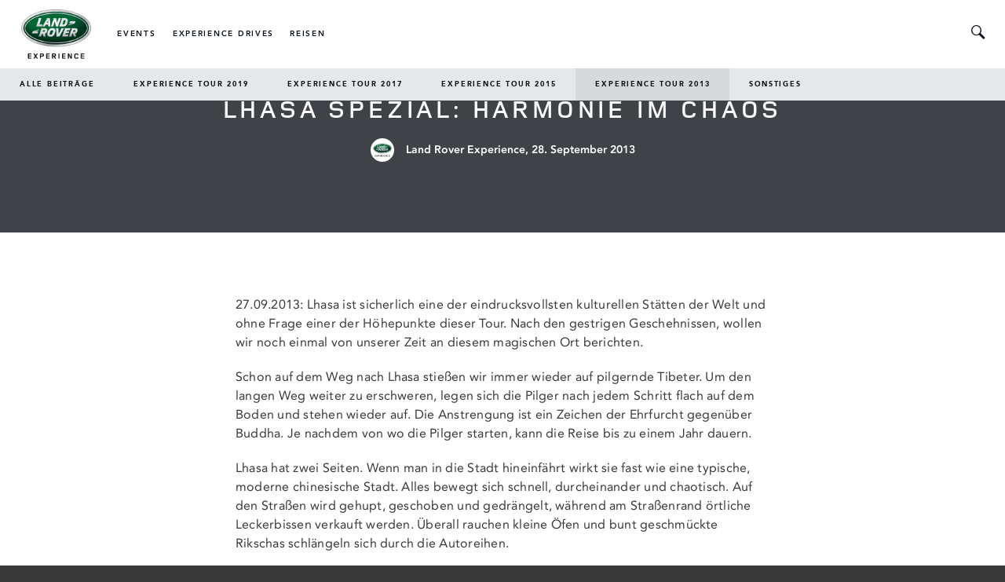

--- FILE ---
content_type: text/html; charset=UTF-8
request_url: https://www.landrover-experience.de/blog/lhasa-spezial-harmonie-im-chaos/
body_size: 22432
content:
<!DOCTYPE html>
<html lang="de">
<head>

	<link rel="shortcut icon" href="https://www.landrover-experience.de/wp-content/themes/lrex/assets/images/favicon.ico" />
	<meta charset="UTF-8" />
	<meta name="viewport" content="width=device-width, initial-scale=1.0, maximum-scale=1.0, user-scalable=0">
	<meta name="format-detection" content="telephone=no">

	<title>Lhasa Spezial: Harmonie im Chaos | Land Rover Experience</title>

	<meta name='robots' content='index, follow, max-image-preview:large, max-snippet:-1, max-video-preview:-1' />
	<style>img:is([sizes="auto" i], [sizes^="auto," i]) { contain-intrinsic-size: 3000px 1500px }</style>
	
	<!-- This site is optimized with the Yoast SEO plugin v26.4 - https://yoast.com/wordpress/plugins/seo/ -->
	<link rel="canonical" href="https://www.landrover-experience.de/blog/lhasa-spezial-harmonie-im-chaos/" />
	<meta property="og:locale" content="de_DE" />
	<meta property="og:type" content="article" />
	<meta property="og:title" content="Lhasa Spezial: Harmonie im Chaos | Land Rover Experience" />
	<meta property="og:description" content="27.09.2013: Lhasa ist sicherlich eine der eindrucksvollsten kulturellen St&auml;tten der Welt und ohne Frage einer der H&ouml;hepunkte dieser Tour. Nach den gestrigen Geschehnissen, wollen wir noch einmal von unserer Zeit an diesem magischen Ort berichten. Schon auf dem Weg nach [&hellip;]" />
	<meta property="og:url" content="https://www.landrover-experience.de/blog/lhasa-spezial-harmonie-im-chaos/" />
	<meta property="og:site_name" content="Land Rover Experience" />
	<meta property="article:publisher" content="https://www.facebook.com/LandRoverExp/" />
	<meta property="article:published_time" content="2013-09-27T23:52:26+00:00" />
	<meta property="article:modified_time" content="2019-01-23T13:18:54+00:00" />
	<meta property="og:image" content="https://www.landrover-experience.de/wp-content/uploads/import-1865.png" />
	<meta property="og:image:width" content="1118" />
	<meta property="og:image:height" content="735" />
	<meta property="og:image:type" content="image/png" />
	<meta name="author" content="Land Rover Experience" />
	<script type="application/ld+json" class="yoast-schema-graph">{"@context":"https://schema.org","@graph":[{"@type":"WebPage","@id":"https://www.landrover-experience.de/blog/lhasa-spezial-harmonie-im-chaos/","url":"https://www.landrover-experience.de/blog/lhasa-spezial-harmonie-im-chaos/","name":"Lhasa Spezial: Harmonie im Chaos | Land Rover Experience","isPartOf":{"@id":"https://www.landrover-experience.de/#website"},"primaryImageOfPage":{"@id":"https://www.landrover-experience.de/blog/lhasa-spezial-harmonie-im-chaos/#primaryimage"},"image":{"@id":"https://www.landrover-experience.de/blog/lhasa-spezial-harmonie-im-chaos/#primaryimage"},"thumbnailUrl":"https://www.landrover-experience.de/wp-content/uploads/import-1865.png","datePublished":"2013-09-27T23:52:26+00:00","dateModified":"2019-01-23T13:18:54+00:00","author":{"@id":"https://www.landrover-experience.de/#/schema/person/37739e03426a3205da372ee8c160b40f"},"breadcrumb":{"@id":"https://www.landrover-experience.de/blog/lhasa-spezial-harmonie-im-chaos/#breadcrumb"},"inLanguage":"de","potentialAction":[{"@type":"ReadAction","target":["https://www.landrover-experience.de/blog/lhasa-spezial-harmonie-im-chaos/"]}]},{"@type":"ImageObject","inLanguage":"de","@id":"https://www.landrover-experience.de/blog/lhasa-spezial-harmonie-im-chaos/#primaryimage","url":"https://www.landrover-experience.de/wp-content/uploads/import-1865.png","contentUrl":"https://www.landrover-experience.de/wp-content/uploads/import-1865.png","width":1118,"height":735},{"@type":"BreadcrumbList","@id":"https://www.landrover-experience.de/blog/lhasa-spezial-harmonie-im-chaos/#breadcrumb","itemListElement":[{"@type":"ListItem","position":1,"name":"Home","item":"https://www.landrover-experience.de/"},{"@type":"ListItem","position":2,"name":"Lhasa Spezial: Harmonie im Chaos"}]},{"@type":"WebSite","@id":"https://www.landrover-experience.de/#website","url":"https://www.landrover-experience.de/","name":"Land Rover Experience","description":"","potentialAction":[{"@type":"SearchAction","target":{"@type":"EntryPoint","urlTemplate":"https://www.landrover-experience.de/?s={search_term_string}"},"query-input":{"@type":"PropertyValueSpecification","valueRequired":true,"valueName":"search_term_string"}}],"inLanguage":"de"},{"@type":"Person","@id":"https://www.landrover-experience.de/#/schema/person/37739e03426a3205da372ee8c160b40f","name":"Land Rover Experience"}]}</script>
	<!-- / Yoast SEO plugin. -->


<link rel='dns-prefetch' href='//vjs.zencdn.net' />
<script type="text/javascript">
/* <![CDATA[ */
window._wpemojiSettings = {"baseUrl":"https:\/\/s.w.org\/images\/core\/emoji\/16.0.1\/72x72\/","ext":".png","svgUrl":"https:\/\/s.w.org\/images\/core\/emoji\/16.0.1\/svg\/","svgExt":".svg","source":{"concatemoji":"https:\/\/www.landrover-experience.de\/wp-includes\/js\/wp-emoji-release.min.js?ver=6.8.3"}};
/*! This file is auto-generated */
!function(s,n){var o,i,e;function c(e){try{var t={supportTests:e,timestamp:(new Date).valueOf()};sessionStorage.setItem(o,JSON.stringify(t))}catch(e){}}function p(e,t,n){e.clearRect(0,0,e.canvas.width,e.canvas.height),e.fillText(t,0,0);var t=new Uint32Array(e.getImageData(0,0,e.canvas.width,e.canvas.height).data),a=(e.clearRect(0,0,e.canvas.width,e.canvas.height),e.fillText(n,0,0),new Uint32Array(e.getImageData(0,0,e.canvas.width,e.canvas.height).data));return t.every(function(e,t){return e===a[t]})}function u(e,t){e.clearRect(0,0,e.canvas.width,e.canvas.height),e.fillText(t,0,0);for(var n=e.getImageData(16,16,1,1),a=0;a<n.data.length;a++)if(0!==n.data[a])return!1;return!0}function f(e,t,n,a){switch(t){case"flag":return n(e,"\ud83c\udff3\ufe0f\u200d\u26a7\ufe0f","\ud83c\udff3\ufe0f\u200b\u26a7\ufe0f")?!1:!n(e,"\ud83c\udde8\ud83c\uddf6","\ud83c\udde8\u200b\ud83c\uddf6")&&!n(e,"\ud83c\udff4\udb40\udc67\udb40\udc62\udb40\udc65\udb40\udc6e\udb40\udc67\udb40\udc7f","\ud83c\udff4\u200b\udb40\udc67\u200b\udb40\udc62\u200b\udb40\udc65\u200b\udb40\udc6e\u200b\udb40\udc67\u200b\udb40\udc7f");case"emoji":return!a(e,"\ud83e\udedf")}return!1}function g(e,t,n,a){var r="undefined"!=typeof WorkerGlobalScope&&self instanceof WorkerGlobalScope?new OffscreenCanvas(300,150):s.createElement("canvas"),o=r.getContext("2d",{willReadFrequently:!0}),i=(o.textBaseline="top",o.font="600 32px Arial",{});return e.forEach(function(e){i[e]=t(o,e,n,a)}),i}function t(e){var t=s.createElement("script");t.src=e,t.defer=!0,s.head.appendChild(t)}"undefined"!=typeof Promise&&(o="wpEmojiSettingsSupports",i=["flag","emoji"],n.supports={everything:!0,everythingExceptFlag:!0},e=new Promise(function(e){s.addEventListener("DOMContentLoaded",e,{once:!0})}),new Promise(function(t){var n=function(){try{var e=JSON.parse(sessionStorage.getItem(o));if("object"==typeof e&&"number"==typeof e.timestamp&&(new Date).valueOf()<e.timestamp+604800&&"object"==typeof e.supportTests)return e.supportTests}catch(e){}return null}();if(!n){if("undefined"!=typeof Worker&&"undefined"!=typeof OffscreenCanvas&&"undefined"!=typeof URL&&URL.createObjectURL&&"undefined"!=typeof Blob)try{var e="postMessage("+g.toString()+"("+[JSON.stringify(i),f.toString(),p.toString(),u.toString()].join(",")+"));",a=new Blob([e],{type:"text/javascript"}),r=new Worker(URL.createObjectURL(a),{name:"wpTestEmojiSupports"});return void(r.onmessage=function(e){c(n=e.data),r.terminate(),t(n)})}catch(e){}c(n=g(i,f,p,u))}t(n)}).then(function(e){for(var t in e)n.supports[t]=e[t],n.supports.everything=n.supports.everything&&n.supports[t],"flag"!==t&&(n.supports.everythingExceptFlag=n.supports.everythingExceptFlag&&n.supports[t]);n.supports.everythingExceptFlag=n.supports.everythingExceptFlag&&!n.supports.flag,n.DOMReady=!1,n.readyCallback=function(){n.DOMReady=!0}}).then(function(){return e}).then(function(){var e;n.supports.everything||(n.readyCallback(),(e=n.source||{}).concatemoji?t(e.concatemoji):e.wpemoji&&e.twemoji&&(t(e.twemoji),t(e.wpemoji)))}))}((window,document),window._wpemojiSettings);
/* ]]> */
</script>
<style id='wp-emoji-styles-inline-css' type='text/css'>

	img.wp-smiley, img.emoji {
		display: inline !important;
		border: none !important;
		box-shadow: none !important;
		height: 1em !important;
		width: 1em !important;
		margin: 0 0.07em !important;
		vertical-align: -0.1em !important;
		background: none !important;
		padding: 0 !important;
	}
</style>
<link rel='stylesheet' id='wp-block-library-css' href='https://www.landrover-experience.de/wp-includes/css/dist/block-library/style.min.css?ver=6.8.3' type='text/css' media='all' />
<style id='classic-theme-styles-inline-css' type='text/css'>
/*! This file is auto-generated */
.wp-block-button__link{color:#fff;background-color:#32373c;border-radius:9999px;box-shadow:none;text-decoration:none;padding:calc(.667em + 2px) calc(1.333em + 2px);font-size:1.125em}.wp-block-file__button{background:#32373c;color:#fff;text-decoration:none}
</style>
<style id='global-styles-inline-css' type='text/css'>
:root{--wp--preset--aspect-ratio--square: 1;--wp--preset--aspect-ratio--4-3: 4/3;--wp--preset--aspect-ratio--3-4: 3/4;--wp--preset--aspect-ratio--3-2: 3/2;--wp--preset--aspect-ratio--2-3: 2/3;--wp--preset--aspect-ratio--16-9: 16/9;--wp--preset--aspect-ratio--9-16: 9/16;--wp--preset--color--black: #000000;--wp--preset--color--cyan-bluish-gray: #abb8c3;--wp--preset--color--white: #ffffff;--wp--preset--color--pale-pink: #f78da7;--wp--preset--color--vivid-red: #cf2e2e;--wp--preset--color--luminous-vivid-orange: #ff6900;--wp--preset--color--luminous-vivid-amber: #fcb900;--wp--preset--color--light-green-cyan: #7bdcb5;--wp--preset--color--vivid-green-cyan: #00d084;--wp--preset--color--pale-cyan-blue: #8ed1fc;--wp--preset--color--vivid-cyan-blue: #0693e3;--wp--preset--color--vivid-purple: #9b51e0;--wp--preset--gradient--vivid-cyan-blue-to-vivid-purple: linear-gradient(135deg,rgba(6,147,227,1) 0%,rgb(155,81,224) 100%);--wp--preset--gradient--light-green-cyan-to-vivid-green-cyan: linear-gradient(135deg,rgb(122,220,180) 0%,rgb(0,208,130) 100%);--wp--preset--gradient--luminous-vivid-amber-to-luminous-vivid-orange: linear-gradient(135deg,rgba(252,185,0,1) 0%,rgba(255,105,0,1) 100%);--wp--preset--gradient--luminous-vivid-orange-to-vivid-red: linear-gradient(135deg,rgba(255,105,0,1) 0%,rgb(207,46,46) 100%);--wp--preset--gradient--very-light-gray-to-cyan-bluish-gray: linear-gradient(135deg,rgb(238,238,238) 0%,rgb(169,184,195) 100%);--wp--preset--gradient--cool-to-warm-spectrum: linear-gradient(135deg,rgb(74,234,220) 0%,rgb(151,120,209) 20%,rgb(207,42,186) 40%,rgb(238,44,130) 60%,rgb(251,105,98) 80%,rgb(254,248,76) 100%);--wp--preset--gradient--blush-light-purple: linear-gradient(135deg,rgb(255,206,236) 0%,rgb(152,150,240) 100%);--wp--preset--gradient--blush-bordeaux: linear-gradient(135deg,rgb(254,205,165) 0%,rgb(254,45,45) 50%,rgb(107,0,62) 100%);--wp--preset--gradient--luminous-dusk: linear-gradient(135deg,rgb(255,203,112) 0%,rgb(199,81,192) 50%,rgb(65,88,208) 100%);--wp--preset--gradient--pale-ocean: linear-gradient(135deg,rgb(255,245,203) 0%,rgb(182,227,212) 50%,rgb(51,167,181) 100%);--wp--preset--gradient--electric-grass: linear-gradient(135deg,rgb(202,248,128) 0%,rgb(113,206,126) 100%);--wp--preset--gradient--midnight: linear-gradient(135deg,rgb(2,3,129) 0%,rgb(40,116,252) 100%);--wp--preset--font-size--small: 13px;--wp--preset--font-size--medium: 20px;--wp--preset--font-size--large: 36px;--wp--preset--font-size--x-large: 42px;--wp--preset--spacing--20: 0.44rem;--wp--preset--spacing--30: 0.67rem;--wp--preset--spacing--40: 1rem;--wp--preset--spacing--50: 1.5rem;--wp--preset--spacing--60: 2.25rem;--wp--preset--spacing--70: 3.38rem;--wp--preset--spacing--80: 5.06rem;--wp--preset--shadow--natural: 6px 6px 9px rgba(0, 0, 0, 0.2);--wp--preset--shadow--deep: 12px 12px 50px rgba(0, 0, 0, 0.4);--wp--preset--shadow--sharp: 6px 6px 0px rgba(0, 0, 0, 0.2);--wp--preset--shadow--outlined: 6px 6px 0px -3px rgba(255, 255, 255, 1), 6px 6px rgba(0, 0, 0, 1);--wp--preset--shadow--crisp: 6px 6px 0px rgba(0, 0, 0, 1);}:where(.is-layout-flex){gap: 0.5em;}:where(.is-layout-grid){gap: 0.5em;}body .is-layout-flex{display: flex;}.is-layout-flex{flex-wrap: wrap;align-items: center;}.is-layout-flex > :is(*, div){margin: 0;}body .is-layout-grid{display: grid;}.is-layout-grid > :is(*, div){margin: 0;}:where(.wp-block-columns.is-layout-flex){gap: 2em;}:where(.wp-block-columns.is-layout-grid){gap: 2em;}:where(.wp-block-post-template.is-layout-flex){gap: 1.25em;}:where(.wp-block-post-template.is-layout-grid){gap: 1.25em;}.has-black-color{color: var(--wp--preset--color--black) !important;}.has-cyan-bluish-gray-color{color: var(--wp--preset--color--cyan-bluish-gray) !important;}.has-white-color{color: var(--wp--preset--color--white) !important;}.has-pale-pink-color{color: var(--wp--preset--color--pale-pink) !important;}.has-vivid-red-color{color: var(--wp--preset--color--vivid-red) !important;}.has-luminous-vivid-orange-color{color: var(--wp--preset--color--luminous-vivid-orange) !important;}.has-luminous-vivid-amber-color{color: var(--wp--preset--color--luminous-vivid-amber) !important;}.has-light-green-cyan-color{color: var(--wp--preset--color--light-green-cyan) !important;}.has-vivid-green-cyan-color{color: var(--wp--preset--color--vivid-green-cyan) !important;}.has-pale-cyan-blue-color{color: var(--wp--preset--color--pale-cyan-blue) !important;}.has-vivid-cyan-blue-color{color: var(--wp--preset--color--vivid-cyan-blue) !important;}.has-vivid-purple-color{color: var(--wp--preset--color--vivid-purple) !important;}.has-black-background-color{background-color: var(--wp--preset--color--black) !important;}.has-cyan-bluish-gray-background-color{background-color: var(--wp--preset--color--cyan-bluish-gray) !important;}.has-white-background-color{background-color: var(--wp--preset--color--white) !important;}.has-pale-pink-background-color{background-color: var(--wp--preset--color--pale-pink) !important;}.has-vivid-red-background-color{background-color: var(--wp--preset--color--vivid-red) !important;}.has-luminous-vivid-orange-background-color{background-color: var(--wp--preset--color--luminous-vivid-orange) !important;}.has-luminous-vivid-amber-background-color{background-color: var(--wp--preset--color--luminous-vivid-amber) !important;}.has-light-green-cyan-background-color{background-color: var(--wp--preset--color--light-green-cyan) !important;}.has-vivid-green-cyan-background-color{background-color: var(--wp--preset--color--vivid-green-cyan) !important;}.has-pale-cyan-blue-background-color{background-color: var(--wp--preset--color--pale-cyan-blue) !important;}.has-vivid-cyan-blue-background-color{background-color: var(--wp--preset--color--vivid-cyan-blue) !important;}.has-vivid-purple-background-color{background-color: var(--wp--preset--color--vivid-purple) !important;}.has-black-border-color{border-color: var(--wp--preset--color--black) !important;}.has-cyan-bluish-gray-border-color{border-color: var(--wp--preset--color--cyan-bluish-gray) !important;}.has-white-border-color{border-color: var(--wp--preset--color--white) !important;}.has-pale-pink-border-color{border-color: var(--wp--preset--color--pale-pink) !important;}.has-vivid-red-border-color{border-color: var(--wp--preset--color--vivid-red) !important;}.has-luminous-vivid-orange-border-color{border-color: var(--wp--preset--color--luminous-vivid-orange) !important;}.has-luminous-vivid-amber-border-color{border-color: var(--wp--preset--color--luminous-vivid-amber) !important;}.has-light-green-cyan-border-color{border-color: var(--wp--preset--color--light-green-cyan) !important;}.has-vivid-green-cyan-border-color{border-color: var(--wp--preset--color--vivid-green-cyan) !important;}.has-pale-cyan-blue-border-color{border-color: var(--wp--preset--color--pale-cyan-blue) !important;}.has-vivid-cyan-blue-border-color{border-color: var(--wp--preset--color--vivid-cyan-blue) !important;}.has-vivid-purple-border-color{border-color: var(--wp--preset--color--vivid-purple) !important;}.has-vivid-cyan-blue-to-vivid-purple-gradient-background{background: var(--wp--preset--gradient--vivid-cyan-blue-to-vivid-purple) !important;}.has-light-green-cyan-to-vivid-green-cyan-gradient-background{background: var(--wp--preset--gradient--light-green-cyan-to-vivid-green-cyan) !important;}.has-luminous-vivid-amber-to-luminous-vivid-orange-gradient-background{background: var(--wp--preset--gradient--luminous-vivid-amber-to-luminous-vivid-orange) !important;}.has-luminous-vivid-orange-to-vivid-red-gradient-background{background: var(--wp--preset--gradient--luminous-vivid-orange-to-vivid-red) !important;}.has-very-light-gray-to-cyan-bluish-gray-gradient-background{background: var(--wp--preset--gradient--very-light-gray-to-cyan-bluish-gray) !important;}.has-cool-to-warm-spectrum-gradient-background{background: var(--wp--preset--gradient--cool-to-warm-spectrum) !important;}.has-blush-light-purple-gradient-background{background: var(--wp--preset--gradient--blush-light-purple) !important;}.has-blush-bordeaux-gradient-background{background: var(--wp--preset--gradient--blush-bordeaux) !important;}.has-luminous-dusk-gradient-background{background: var(--wp--preset--gradient--luminous-dusk) !important;}.has-pale-ocean-gradient-background{background: var(--wp--preset--gradient--pale-ocean) !important;}.has-electric-grass-gradient-background{background: var(--wp--preset--gradient--electric-grass) !important;}.has-midnight-gradient-background{background: var(--wp--preset--gradient--midnight) !important;}.has-small-font-size{font-size: var(--wp--preset--font-size--small) !important;}.has-medium-font-size{font-size: var(--wp--preset--font-size--medium) !important;}.has-large-font-size{font-size: var(--wp--preset--font-size--large) !important;}.has-x-large-font-size{font-size: var(--wp--preset--font-size--x-large) !important;}
:where(.wp-block-post-template.is-layout-flex){gap: 1.25em;}:where(.wp-block-post-template.is-layout-grid){gap: 1.25em;}
:where(.wp-block-columns.is-layout-flex){gap: 2em;}:where(.wp-block-columns.is-layout-grid){gap: 2em;}
:root :where(.wp-block-pullquote){font-size: 1.5em;line-height: 1.6;}
</style>
<link rel='stylesheet' id='borlabs-cookie-css' href='https://www.landrover-experience.de/wp-content/cache/borlabs-cookie/borlabs-cookie_1_de.css?ver=2.2.12-14' type='text/css' media='all' />
<script type="text/javascript" src="https://www.landrover-experience.de/wp-includes/js/jquery/jquery.min.js?ver=3.7.1" id="jquery-core-js"></script>
<script type="text/javascript" src="https://www.landrover-experience.de/wp-includes/js/jquery/jquery-migrate.min.js?ver=3.4.1" id="jquery-migrate-js"></script>
<script type="text/javascript" id="borlabs-cookie-prioritize-js-extra">
/* <![CDATA[ */
var borlabsCookiePrioritized = {"domain":"www.landrover-experience.de","path":"\/","version":"1","bots":"1","optInJS":{"statistics":{"google-analytics":"[base64]","google-tag-manager":"[base64]\/[base64]\/aWQ9JytpK2RsO2YucGFyZW50Tm9kZS5pbnNlcnRCZWZvcmUoaixmKTsNCgkJfSkod2luZG93LGRvY3VtZW50LCdzY3JpcHQnLCdkYXRhTGF5ZXInLCdHVE0tUFpYQzQ0RCcpOzwvc2NyaXB0Pg0KDQoJPCEtLSBFbmQgR29vZ2xlIFRhZyBNYW5hZ2VyIC0tPg=="}}};
/* ]]> */
</script>
<script type="text/javascript" src="https://www.landrover-experience.de/wp-content/plugins/borlabs-cookie/javascript/borlabs-cookie-prioritize.min.js?ver=2.2.12" id="borlabs-cookie-prioritize-js"></script>
<script type="text/javascript" src="https://vjs.zencdn.net/4.10.2/video.js?ver=4.10.2" id="lrex-videojs-js"></script>
<script type="text/javascript" id="lrex-main-js-extra">
/* <![CDATA[ */
var SiteParameters = {"site_url":"https:\/\/www.landrover-experience.de","template_directory_url":"https:\/\/www.landrover-experience.de\/wp-content\/themes\/lrex","ajax_url":"https:\/\/www.landrover-experience.de\/wp-admin\/admin-ajax.php","post_id":"6422","current_query_vars":"{\"page\":0,\"name\":\"lhasa-spezial-harmonie-im-chaos\",\"error\":\"\",\"m\":\"\",\"p\":0,\"post_parent\":\"\",\"subpost\":\"\",\"subpost_id\":\"\",\"attachment\":\"\",\"attachment_id\":0,\"pagename\":\"\",\"page_id\":0,\"second\":\"\",\"minute\":\"\",\"hour\":\"\",\"day\":0,\"monthnum\":0,\"year\":0,\"w\":0,\"category_name\":\"\",\"tag\":\"\",\"cat\":\"\",\"tag_id\":\"\",\"author\":\"\",\"author_name\":\"\",\"feed\":\"\",\"tb\":\"\",\"paged\":0,\"meta_key\":\"\",\"meta_value\":\"\",\"preview\":\"\",\"s\":\"\",\"sentence\":\"\",\"title\":\"\",\"fields\":\"all\",\"menu_order\":\"\",\"embed\":\"\",\"category__in\":[],\"category__not_in\":[],\"category__and\":[],\"post__in\":[],\"post__not_in\":[],\"post_name__in\":[],\"tag__in\":[],\"tag__not_in\":[],\"tag__and\":[],\"tag_slug__in\":[],\"tag_slug__and\":[],\"post_parent__in\":[],\"post_parent__not_in\":[],\"author__in\":[],\"author__not_in\":[],\"search_columns\":[],\"ignore_sticky_posts\":false,\"suppress_filters\":false,\"cache_results\":true,\"update_post_term_cache\":true,\"update_menu_item_cache\":false,\"lazy_load_term_meta\":true,\"update_post_meta_cache\":true,\"post_type\":\"\",\"posts_per_page\":10,\"nopaging\":false,\"comments_per_page\":\"50\",\"no_found_rows\":false,\"order\":\"DESC\"}","current_paged":"1","current_max_page":"0"};
/* ]]> */
</script>
<script type="text/javascript" src="https://www.landrover-experience.de/wp-content/themes/lrex/dist/scripts/main.min.js" id="lrex-main-js"></script>
<link rel="https://api.w.org/" href="https://www.landrover-experience.de/wp-json/" /><link rel="alternate" title="JSON" type="application/json" href="https://www.landrover-experience.de/wp-json/wp/v2/posts/6422" /><link rel='shortlink' href='https://www.landrover-experience.de/?p=6422' />
<link rel="alternate" title="oEmbed (JSON)" type="application/json+oembed" href="https://www.landrover-experience.de/wp-json/oembed/1.0/embed?url=https%3A%2F%2Fwww.landrover-experience.de%2Fblog%2Flhasa-spezial-harmonie-im-chaos%2F" />
<link rel="alternate" title="oEmbed (XML)" type="text/xml+oembed" href="https://www.landrover-experience.de/wp-json/oembed/1.0/embed?url=https%3A%2F%2Fwww.landrover-experience.de%2Fblog%2Flhasa-spezial-harmonie-im-chaos%2F&#038;format=xml" />
<link rel="icon" href="https://www.landrover-experience.de/wp-content/uploads/cropped-landrover-logo-32x32.png" sizes="32x32" />
<link rel="icon" href="https://www.landrover-experience.de/wp-content/uploads/cropped-landrover-logo-192x192.png" sizes="192x192" />
<link rel="apple-touch-icon" href="https://www.landrover-experience.de/wp-content/uploads/cropped-landrover-logo-180x180.png" />
<meta name="msapplication-TileImage" content="https://www.landrover-experience.de/wp-content/uploads/cropped-landrover-logo-270x270.png" />

	<!-- CSS -->
	<link rel="stylesheet" type="text/css" media="screen" href="https://www.landrover-experience.de/wp-content/themes/lrex/style.css" />
	<link rel="stylesheet" type="text/css" media="all" href="//assets.juicer.io/embed.css" />
	<link rel="stylesheet" type="text/css" media="screen" href="https://www.landrover-experience.de/wp-content/themes/lrex/dist/styles/main.min.css" />
	<!--[if IE 7]><link rel="stylesheet" href="https://www.landrover-experience.de/wp-content/themes/lrex/style-iconfont-ie7.css"><![endif]-->

	
	<style type="text/css">
	.sectionWrapper ul {
		list-style: none;
		margin-left: 0;
		padding-left: 1em;
	}
	.sectionWrapper ul > li:before {
		display: inline-block;
		content: "–";
		width: 1em;
		margin-left: -1em;
	}	
	
	/* same as .Article p */
	.sectionWrapper ul {
		font-size: 16px;
		line-height: 1.5em;
		letter-spacing: .015em;
	}	

	@media screen and (max-width: 740px) {
		.kopfbereich.mitbild .kopf-content-wrap {
			  background: none !important;
		}
	}
	
		.Footer {
			background: white;
		}
		.Footer h5 {
			color: #4a4f54;
			font-weight: 600;
			font-size: 10px;
			letter-spacing: 1px;
		}
		.Footer .wrapper .col-5 li a {
			font-size: 10px;
			color: #4a4f54;
			letter-spacing: 1px;
		}
		.Footer .wrapper .col-5 li a:hover {
			text-decoration: underline;
			color: #4a4f54;
		}		
		.Footer .wrapper #social a {
			color: white;
		}
		.Footer .bottomMenu {
			border-top: 1px solid rgba(74,79,84,.3);
			border-bottom: 1px solid rgba(74,79,84,.3);
		}
		.lightTheme #sub-footer p {
			font-size: 10px !important;
			line-height: 12px !important;
			text-align: left;
		}
		
	</style>
	
	
		

	
	
	
	
	


		
		<script>
		jQuery(document).ready(function($) {
			// If cookie-notice cookie is not set, show .new-cookie-notice

			//if ((!readCookie('cookie-notice')) && (!$('body').hasClass('iframe'))) {
			//    $('.new-cookie-notice').show();
			//    $('body').addClass('cookie-notice-visible');
			//} else {
			//    $('.new-cookie-notice').hide();
			//    $('body').removeClass('cookie-notice-visible');
			//}

			// Add the event that closes the popup and sets the cookie that tells us to
			// not show it again until 3650 days have passed.

			//$('#close-cookie-notice').click(function(){
			//	var headerHeight = $( '.stickyNavigation' ).outerHeight();
			//    $(".new-cookie-notice").slideUp(150);
			//    $('body').removeClass('cookie-notice-visible');
			//    $('body #page').css({'padding-top': headerHeight + 'px'});
			//    $('.stickyNavigation').css({'top': '0px'});
			//    createCookie('cookie-notice', true, 3650);
			//    return false;
			//});

			function createCookie(name, value, days) {
				if (days) {
					var date = new Date();
					date.setTime(date.getTime() + (days * 24 * 60 * 60 * 1000));
					var expires = "; expires=" + date.toGMTString();
				} else var expires = "";
				document.cookie = name + "=" + value + expires + "; path=/";
			}

			function readCookie(name) {
				var nameEQ = name + "=";
				var ca = document.cookie.split(';');
				for (var i = 0; i < ca.length; i++) {
					var c = ca[i];
					while (c.charAt(0) == ' ') c = c.substring(1, c.length);
					if (c.indexOf(nameEQ) == 0) return c.substring(nameEQ.length, c.length);
				}
				return null;
			}

			function eraseCookie(name) {
				createCookie(name, "", -1);
			}

		});
	</script>

	<script>

		jQuery(document).ready(function($) {
			/* fuer videos */
			$('.popup').magnificPopup({
				type: 'iframe',
				iframe: {

					markup: '<div id="video-modal" class="tour-video">'+
					'<header class="tour-video-header">'+
					'<div class="video-header-title mfp-title">'+
					'</div>'+
					'<div class="video-header-close">'+
					'<button type="button" class="mfp-close">'+
					'<span class="icon-close"></span>'+
					'</button>'+
					'</div>'+
					'</header>'+
					'<section class="tour-video-content">'+
					'<div class="video-container">'+
					'<iframe class="mfp-iframe" frameborder="0" allowfullscreen></iframe>'+
					'</div>'+
					'</section>'+
					'</div>',
				},
				callbacks: {
					markupParse: function(template, values, item) {
						values.title = item.el.attr('title');
					}
				}

			});

			$('.open-popup-link').magnificPopup({
				type:'inline',
				midClick: true // allow opening popup on middle mouse click. Always set it to true if you don't provide alternative source.
			});

			/* fuer short alerts, inline */
			$('.hinweis-popup-link').magnificPopup({
				type: 'inline',

				closeMarkup: '<div class="leiste"><button title="%title%" class="mfp-close">×</button></div>',
				//  mfp-close old icon <i class="mfp-close-icn">&times;</i>
				// fixedContentPos: true,

				callbacks: {
					ajaxContentAdded: function(){
						this.content.find('.close-button, .mfp-close').on('click',function(e){
							e.preventDefault();
							$.magnificPopup.close();
						});
					}
				},

				overflowY: 'scroll',
				closeBtnInside: true,
				alignTop: false,
				removalDelay: 300,
				mainClass: 'mfp-3d-unfold textbox'

			});

			/* fuer short alerts, inline */
			$('.reiseleistungen-popup-link').magnificPopup({
				type: 'inline',

				closeMarkup: '<div class="leiste"><button title="%title%" class="mfp-close">×</button></div>',
				//  mfp-close old icon <i class="mfp-close-icn">&times;</i>
				// fixedContentPos: true,

				callbacks: {
					ajaxContentAdded: function(){
						this.content.find('.close-button, .mfp-close').on('click',function(e){
							e.preventDefault();
							$.magnificPopup.close();
						});
					}
				},

				overflowY: 'scroll',
				closeBtnInside: true,
				alignTop: false,
				removalDelay: 300,
				mainClass: 'mfp-3d-unfold textbox'

			});

			/* fuer short alerts, iframe */
			$('.popup2').magnificPopup({
				type: 'ajax',

				closeMarkup: '<div class="leiste"><button title="%title%" class="mfp-close">×</button></div>',
				//  mfp-close old icon <i class="mfp-close-icn">&times;</i>
				// fixedContentPos: true,

				callbacks: {
					ajaxContentAdded: function(){
						this.content.find('.close-button, .mfp-close').on('click',function(e){
							e.preventDefault();
							$.magnificPopup.close();
						});
					}
				},

				overflowY: 'scroll',
				closeBtnInside: true,
				alignTop: false,
				removalDelay: 300,
				mainClass: 'mfp-3d-unfold textbox'

			});


			$('.custom-popup').magnificPopup({
				type: 'inline',

				//closeMarkup: '<div class="leiste"><button title="%title%" class="mfp-close">×</button></div>',

				callbacks: {
					ajaxContentAdded: function(){
						this.content.find('.mfp-close').on('click',function(e){
							e.preventDefault();
							$.magnificPopup.close();
						});
					}
				},

				overflowY: 'scroll',
				closeBtnInside: true,
				//alignTop: false,
				removalDelay: 300,
				mainClass: 'custom-popup-main'

			});

			/* fuer tourcamp-form */
			$('.tourcampbutton').magnificPopup({
				type: 'inline',
				items: {src: '#tourcamp-form-wrapper'},
				preloader: false,
				modal: true,


				callbacks: {
					ajaxContentAdded: function(){
						this.content.find('.close-button, .mfp-close').on('click',function(e){
							e.preventDefault();
							$.magnificPopup.close();
						});
					}
				},

				closeBtnInside: true,
				alignTop: false,
				removalDelay: 300,
				mainClass: 'mfp-3d-unfold textbox'

			});

			/* gallery on article pages */
			$('.gallery').magnificPopup({
				delegate: 'a',
				gallery: {
					enabled: true
				},
				mainClass: 'mfp-fade',
				closeBtnInside: true,
				removalDelay: 300,
				type: 'image',
				callbacks: {
					change: function() {
						if (this.isOpen) {
							this.wrap.addClass('mfp-open');
						}
					},
					markupParse: function(template, values, item) {
						//values.title = 'Polo Gallery' ;
						values.title = item.el.attr('title');
					}

				}

			});


			/* initialize magnific popup galleries with titles and descriptions */
			$('.specialcaption .gallery').magnificPopup({
				callbacks: {
					open: function() {
						$('.mfp-description').append(this.currItem.el.attr('title'));
					},
					afterChange: function() {
						$('.mfp-description').empty().append(this.currItem.el.attr('title'));
					}
				},
				closeBtnInside: true,
				removalDelay: 300,
				delegate: 'a',
				type: 'image',
				image: {
					markup: '<div class="mfp-figure spepecialfigure">'+
					'<div class="mfp-close"></div>'+
					'<div class="mfp-img"></div>'+
					'<div class="mfp-title"></div>'+
					'<div class="mfp-bottom-bar">'+
					'<div class="mfp-description"></div>'+
					'<div class="mfp-counter"></div>'+
					'</div>'+
					'</div>',
					titleSrc: function(item) {
						return '' + item.el.find('img').attr('alt') + '';
					}
				},
				gallery: {
					enabled: true,
					navigateByImgClick: true
				}
			});

		});

	</script>

	<!-- Validierung form-peruwildcard -->
	<script type="text/javascript">
		jQuery(document).ready(function($) {

			$( "#form-peruwildcard" ).validate({

				invalidHandler: function(form, validator) {

					if (!validator.numberOfInvalids())
						return;

					$('html, body').animate({
						scrollTop: $(validator.errorList[0].element).offset().top-80
					}, 400);

				},

				validHandler: function(form, validator) {
					$('html, body').animate({ scrollTop: "0" });
				},
				rules: {
					email: {
						required: true,
						email: true
					},
					zustimmung: {
						required: true
					},
					anrede: {
						required: true
					},
					vorname: {
						required: true
					},
					nachname: {
						required: true
					}
				},
				messages: {
					nachname: "Bitte geben Sie Ihren Nachnamen an.",
					anrede: "Bitte wählen Sie eine Anrede aus.",
					vorname: "Bitte geben Sie Ihren Vornamen an.",
					zustimmung: "Bitte stimmen Sie zu!",
					email: {
						required: "Bitte geben Sie Ihre E-Mail-Adresse an.",
						email: "Ihre E-Mail-Adresse ist ungültig.",
						minlength: "Ihre E-Mail-Adresse ist ungültig."
					}
				},
				highlight: function(element) {
					$(element).closest(".input-wrap").addClass("fehler");
					$(element).addClass("fehler");
				},
				unhighlight: function(element) {
					$(element).closest(".input-wrap").removeClass("fehler");
					$(element).removeClass("fehler");
				},
				errorPlacement: function(error, element) {
					error.appendTo( element.closest(".input-wrap") );
				}

			});


		});
	</script>
	<script>
		jQuery(document).ready(function($) {
			$('#form-peruwildcard').ajaxForm(function() {
				$('html, body').animate({ scrollTop: $('.ContactData').offset().top }, 500);
				$('#form-peruwildcard, #wildcard-text').slideUp(600);
				$('#nexttour-success').delay(600).fadeIn(300);
			});

		});
	</script>


	<!-- Validierung form-nexttour -->
	<script type="text/javascript">
		jQuery(document).ready(function($) {

			$( "#form-nexttour" ).validate({

				invalidHandler: function(form, validator) {

					if (!validator.numberOfInvalids())
						return;

					$('html, body').animate({
						scrollTop: $(validator.errorList[0].element).offset().top-80
					}, 400);

				},

				validHandler: function(form, validator) {
					$('html, body').animate({ scrollTop: "0" });
				},
				rules: {
					email: {
						required: true,
						email: true
					},
					anrede: {
						required: true
					},
					vorname: {
						required: true
					},
					nachname: {
						required: true
					}
				},
				messages: {
					nachname: "Bitte geben Sie Ihren Nachnamen an.",
					anrede: "Bitte wählen Sie eine Anrede aus.",
					vorname: "Bitte geben Sie Ihren Vornamen an.",
					email: {
						required: "Bitte geben Sie Ihre E-Mail-Adresse an.",
						email: "Ihre E-Mail-Adresse ist ungültig.",
						minlength: "Ihre E-Mail-Adresse ist ungültig."
					}
				},
				highlight: function(element) {
					$(element).closest(".input-wrap").addClass("fehler");
					$(element).addClass("fehler");
				},
				unhighlight: function(element) {
					$(element).closest(".input-wrap").removeClass("fehler");
					$(element).removeClass("fehler");
				},
				errorPlacement: function(error, element) {
					error.appendTo( element.closest(".input-wrap") );
				}

			});


		});
	</script>
	<script>
		jQuery(document).ready(function($) {
			$('#form-nexttour').ajaxForm(function() {
				$('html, body').animate({ scrollTop: $('.ContactData').offset().top }, 500);
				$('#form-nexttour, #nexttour-footer').slideUp(600);
				$('#nexttour-success').delay(600).fadeIn(300);
			});

		});
	</script>

	<!-- Validierung form-nexttour-new -->
	<script type="text/javascript">
		jQuery(document).ready(function($) {

			$( "#form-nexttour-new" ).validate({

				invalidHandler: function(form, validator) {

					if (!validator.numberOfInvalids())
						return;

					$('html, body').animate({
						scrollTop: $(validator.errorList[0].element).offset().top-80
					}, 400);

				},

				validHandler: function(form, validator) {
					$('html, body').animate({ scrollTop: "0" });
				},
				rules: {
					email: {
						required: true,
						email: true
					},
					anrede: {
						required: true
					},
					vorname: {
						required: true
					},
					nachname: {
						required: true
					}
				},
				messages: {
					nachname: "Bitte geben Sie Ihren Nachnamen an.",
					anrede: "Bitte wählen Sie eine Anrede aus.",
					vorname: "Bitte geben Sie Ihren Vornamen an.",
					email: {
						required: "Bitte geben Sie Ihre E-Mail-Adresse an.",
						email: "Ihre E-Mail-Adresse ist ungültig.",
						minlength: "Ihre E-Mail-Adresse ist ungültig."
					}
				},
				highlight: function(element) {
					$(element).closest(".input-wrap").addClass("fehler");
					$(element).addClass("fehler");
				},
				unhighlight: function(element) {
					$(element).closest(".input-wrap").removeClass("fehler");
					$(element).removeClass("fehler");
				},
				errorPlacement: function(error, element) {
					error.appendTo( element.closest(".input-wrap") );
				}

			});


		});
	</script>
	<script>
		jQuery(document).ready(function($) {
			$('#form-nexttour-new').ajaxForm(function() {
				$('html, body').animate({ scrollTop: $('.ContactData').offset().top }, 500);
				$('#form-nexttour-new, #nexttour-footer').slideUp(600);
				$('#nexttour-success').delay(600).fadeIn(300);
				var value = true;
				var date = new Date();
				date.setTime(date.getTime() + (3650 * 24 * 60 * 60 * 1000));
				var expires = "; expires=" + date.toGMTString();
				document.cookie = "cookie-notice=" + value + expires + "; path=/";
				$('body').removeClass('cookie-notice-visible');
			});

		});
	</script>

	<!-- Validierung form-book -->
	<script type="text/javascript">
		jQuery(document).ready(function($) {

			var captchab = {"ajaxurl":"/wp-admin\/admin-ajax.php"};

			$('#form-book').validate({
				invalidHandler: function(form, validator) {
					$(this).addClass('invalid');
					if (!validator.numberOfInvalids())
						return;
				},

				validHandler: function(form, validator) {
					$('html, body').animate({ scrollTop: "0" });
					$(this).removeClass('invalid');
				},
				ignore: "",
				rules: {
					email: {
						required: true,
						email: true
					},
					anrede: {
						required: true
					},
					vorname: {
						required: true
					},
					nachname: {
						required: true
					},
					strasse: {
						required: true
					},
					plz: {
						required: true
					},
					ort: {
						required: true
					},
					hiddenRecaptcha: {
						required: function() {
							if(grecaptcha.getResponse() == '') {
								//alert("yo");
								return true;
							} else {
								// alert("nope");
								return false;
							}
						}
					}
				},
				messages: {
					nachname: "Bitte geben Sie Ihren Nachnamen an.",
					anrede: "Bitte wählen Sie eine Anrede aus.",
					vorname: "Bitte geben Sie Ihren Vornamen an.",
					strasse: "Bitte geben Sie Ihre Straße und Hausnummer an.",
					plz: "Bitte geben Sie eine PLZ an.",
					ort: "Bitte geben Sie einen Wohnort an.",
					hiddenRecaptcha: "Bitte bestätigen Sie, dass Sie kein Roboter sind",
					email: {
						required: "Bitte geben Sie Ihre E-Mail-Adresse an.",
						email: "Ihre E-Mail-Adresse ist ungültig.",
						minlength: "Ihre E-Mail-Adresse ist ungültig."
					}
				},
				highlight: function(element) {
					$(element).closest(".input-wrap").addClass("fehler");
					$(element).addClass("fehler");
				},
				unhighlight: function(element) {
					$(element).closest(".input-wrap").removeClass("fehler");
					$(element).removeClass("fehler");
				},
				errorPlacement: function(error, element) {
					error.appendTo( element.closest(".input-wrap") );
				}
			});
		});
	</script>
	<script>
		jQuery(document).ready(function($) {
			$('#form-book').ajaxForm(function() {
				$('html, body').animate({ scrollTop: $('.kopfbereich').offset().top }, 500);
				$('.pre-form, #form-book, #form-book-footer').slideUp(600);
				$('#form-book-success').delay(600).fadeIn(300);
			});

		});
	</script>

	<!-- Validierung form-bar-influencer -->
	<script type="text/javascript">
		jQuery(document).ready(function($) {

			$( "#form-bar-influencer" ).validate({

				invalidHandler: function(form, validator) {

					if (!validator.numberOfInvalids())
						return;

					$('html, body').animate({
						scrollTop: $(validator.errorList[0].element).offset().top-80
					}, 400);

				},

				validHandler: function(form, validator) {
					$('html, body').animate({ scrollTop: "0" });
				},
				rules: {
					email: {
						required: true,
						email: true
					},
					anrede: {
						required: true
					},
					vorname: {
						required: true
					},
					nachname: {
						required: true
					},
					telefonnummer: {
						required: true
					},
					link_zum_bewerbungsbeitrag: {
						required: true
					},
					mediadaten: {
						required: true
					}
				},
				messages: {
					telefonnummer: "Bitte geben Sie Ihre Telefonnummer an.",
					nachname: "Bitte geben Sie Ihren Nachnamen an.",
					anrede: "Bitte wählen Sie eine Anrede aus.",
					vorname: "Bitte geben Sie Ihren Vornamen an.",
					link_zum_bewerbungsbeitrag: "Bitte füllen Sie das Feld aus.",
					mediadaten: "Bitte füllen Sie das Feld aus.",
					email: {
						required: "Bitte geben Sie Ihre E-Mail-Adresse an.",
						email: "Ihre E-Mail-Adresse ist ungültig.",
						minlength: "Ihre E-Mail-Adresse ist ungültig."
					}
				},
				highlight: function(element) {
					$(element).closest(".input-wrap").addClass("fehler");
					$(element).addClass("fehler");
				},
				unhighlight: function(element) {
					$(element).closest(".input-wrap").removeClass("fehler");
					$(element).removeClass("fehler");
				},
				errorPlacement: function(error, element) {
					error.appendTo( element.closest(".input-wrap") );
				}

			});


		});
	</script>
	<script>
		jQuery(document).ready(function($) {
			$('#form-bar-influencer').ajaxForm(function() {
				$('html, body').animate({ scrollTop: $('.ContactData').offset().top }, 500);
				$('#form-bar-influencer, #bar-influencer-leftcol').slideUp(600);
				$('#bar-influencer-success').delay(600).fadeIn(300);
			});

		});
	</script>

	<!-- Validierung form-tourcamp -->
	<script type="text/javascript">
		jQuery(document).ready(function($) {

			$( "#form-tourcamp" ).validate({

				invalidHandler: function(form, validator) {

					if (!validator.numberOfInvalids())
						return;

					$('html, body').animate({
						scrollTop: $(validator.errorList[0].element).offset().top-80
					}, 400);

				},

				validHandler: function(form, validator) {
					$('html, body').animate({ scrollTop: "0" });
				},
				rules: {
					email: {
						required: true,
						email: true
					},
					vorname: {
						required: true
					},
					nachname: {
						required: true
					}
				},
				messages: {
					nachname: "Bitte geben Sie Ihren Nachnamen an.",
					vorname: "Bitte geben Sie Ihren Vornamen an.",
					email: {
						required: "Bitte geben Sie Ihre E-Mail-Adresse an.",
						email: "Ihre E-Mail-Adresse ist ungültig.",
						minlength: "Ihre E-Mail-Adresse ist ungültig."
					}
				},
				highlight: function(element) {
					$(element).closest(".input-wrap").addClass("fehler");
					$(element).addClass("fehler");
				},
				unhighlight: function(element) {
					$(element).closest(".input-wrap").removeClass("fehler");
					$(element).removeClass("fehler");
				},
				errorPlacement: function(error, element) {
					error.appendTo( element.closest(".input-wrap") );
				}

			});


		});
	</script>
	<script>
		/*	jQuery(document).ready(function($) {
		 $('#form-tourcamp').ajaxForm(function() {
		 $('html, body').animate({ scrollTop: $('.ContactData').offset().top }, 500);
		 $('#form-tourcamp').slideUp(600);
		 $('#tourcamp-success').delay(600).fadeIn(300);
		 });

		 });*/
	</script>

	<script type="text/javascript">
		jQuery(document).ready(function($) {
			// form-bewerbung-tourblogger

			var textareaMaxLength = 1500;
			$('.maxchars').text(textareaMaxLength);

			$('.maxlen').keyup(function() {
				var length = $(this).val().replace(/\s+/g, '').trim();
				var length = textareaMaxLength-length.length;
				$(this).parent().find('.maxchars').text(length);
			});


			$.validator.addMethod(
				"maxlengthignorespaces",
				function (value, element, param) {
					var value = this.elementValue(element).replace(/\s+/g, '').trim();
					if (value.length > param) {
						return false;
					} else {
						return true;
					}
				}, 'max ' + textareaMaxLength +' Zeichen erlaubt'
			);

			$("#form-bewerbung-tourblogger").validate({
				invalidHandler: function(form, validator) {

					if (!validator.numberOfInvalids())
						return;

					$('html, body').animate({
						scrollTop: $(validator.errorList[0].element).offset().top-80
					}, 400);

				},

				validHandler: function(form, validator) {
					$('html, body').animate({ scrollTop: "0" });
				},
				rules: {
					email: {
						required: true,
						email: true
					},
					anrede: {
						required: true
					},
					vorname: {
						required: true
					},
					nachname: {
						required: true
					},
					adresse: {
						required: true
					},
					plz: {
						required: true,
						digits: true
					},
					ort: {
						required: true
					},
					telefonnummer: {
						required: true,
						digits: true
					},
					alter: {
						required: true
					},
					teilnahmebedingungen: {
						required: true
					},
					sprachen: {
						required: true,
						maxlengthignorespaces: textareaMaxLength
					},
					internet: {
						maxlengthignorespaces: textareaMaxLength
					},
					mediadaten: {
						maxlengthignorespaces: textareaMaxLength
					},
					lieblingsbeitrag: {
						maxlengthignorespaces: textareaMaxLength
					},
					hobbies: {
						required: true,
						maxlengthignorespaces: textareaMaxLength
					},
					reise: {
						required: true,
						maxlengthignorespaces: textareaMaxLength
					},
					warum: {
						required: true,
						maxlengthignorespaces: textareaMaxLength
					},
					sonst: {
						maxlengthignorespaces: textareaMaxLength
					}
				},
				messages: {
					nachname: "Bitte geben Sie Ihren Nachnamen an.",
					anrede: "Bitte wählen Sie eine Anrede aus.",
					vorname: "Bitte geben Sie Ihren Vornamen an.",
					email: {
						required: "Bitte geben Sie Ihre E-Mail-Adresse an.",
						email: "Ihre E-Mail-Adresse ist ungültig.",
						minlength: "Ihre E-Mail-Adresse ist ungültig."
					},
					adresse: "Bitte geben Sie Ihre Straße und Hausnummer an.",
					plz: {
						required: "Bitte geben Sie Ihre PLZ an.",
						digits: "Die PLZ darf nur aus Zahlen bestehen."
					},
					ort: "Bitte geben Sie Ihren Wohnort an.",
					telefonnummer: {
						required: "Bitte geben Sie Ihre Telefonnummer an.",
						digits: "Die Telefonnummer darf nur aus Zahlen bestehen."
					},
					alter: "Bitte wählen Sie Ihr Alter aus.",
					termin: "Bitte wählen Sie Ihr gewünschtes Event aus.",
					teilnahmebedingungen: "Bitte akzeptieren Sie unsere Teilnahmebedingungen.",
					sprachen: {
						required: "Bitte füllen Sie dieses Feld aus.",
						maxlengthignorespaces: "max "+ textareaMaxLength +" Zeichen erlaubt."
					},
					internet: {
						maxlengthignorespaces: "max "+ textareaMaxLength +" Zeichen erlaubt."
					},
					mediadaten: {
						maxlengthignorespaces: "max "+ textareaMaxLength +" Zeichen erlaubt."
					},
					lieblingsbeitrag: {
						maxlengthignorespaces: "max "+ textareaMaxLength +" Zeichen erlaubt."
					},
					hobbies: {
						required: "Bitte füllen Sie dieses Feld aus.",
						maxlengthignorespaces: "max "+ textareaMaxLength +" Zeichen erlaubt."
					},
					reise: {
						required: "Bitte füllen Sie dieses Feld aus.",
						maxlengthignorespaces: "max "+ textareaMaxLength +" Zeichen erlaubt."
					},
					warum: {
						required: "Bitte füllen Sie dieses Feld aus.",
						maxlengthignorespaces: "max "+ textareaMaxLength +" Zeichen erlaubt."
					},
					sonst: {
						maxlengthignorespaces: "max "+ textareaMaxLength +" Zeichen erlaubt."
					}

				},
				highlight: function(element) {
					$(element).closest(".input-wrap").addClass("fehler");

				},
				unhighlight: function(element) {
					$(element).closest(".input-wrap").removeClass("fehler");

				},
				errorPlacement: function(error, element) {
					error.appendTo( element.closest(".input-wrap") );
				}

			});


		});
	</script>

	
	<script>
		jQuery(document).ready(function($) {

			$('#tourCountdown').countdown({until: new Date(2015, 10 - 1, 19), format: 'd', labels: ['Years', 'Months', 'Weeks', '', ':', ':', '']});
			$('#tourCountdownSeconds').countdown({until: new Date(2017, 10 - 1, 14, 7, 15), format: 'DHMS', timezone: -7, onExpiry: liftOff, alwaysExpire: true, labels: ['', '', '', 'Tage ', 'Std. ', 'Min. ', 'Sek.'], labels1: ['', '', '', 'Tag ', 'Std. ', 'Min. ', 'Sek.']});
			$('#tourCountdownSecondsTest').countdown({until: new Date(2017, 10 - 1, 13, 13, 54), format: 'DHMS', onExpiry: liftOff, alwaysExpire: true, labels: ['', '', '', 'Tage ', 'Std. ', 'Min. ', 'Sek.'], labels1: ['', '', '', 'Tag ', 'Std. ', 'Min. ', 'Sek.']});
			$('#tourCountUp').countdown({since: new Date(2017, 10 - 1, 13, 7, 15), format: 'D', timezone: -7, layout: 'Tag {dn}', labels: ['', '', '', '', '', '', ''], labels1: ['', '', '', '', '', '', '']});

			function liftOff() {
				$('.countdown-wrap').hide();
				$('.prominent').show();
			}
		});
	</script>

	<!-- Smooth Scroll zu "ALLE LAND ROVER EXPERIENCE DRIVES" -->
	

	<!-- Land Rover nicht trennen -->
	<script type="text/javascript">
		jQuery(document).ready(function($){

			$("#content p:contains('Land Rover')").html(function(_, html) {
				return  html.replace(/(Land Rover)/g, 'Land&nbsp;Rover')
			});
			$("#content h1:contains('Land Rover')").html(function(_, html) {
				return  html.replace(/(Land Rover)/g, 'Land&nbsp;Rover')
			});
			$("#content h2:contains('Land Rover')").html(function(_, html) {
				return  html.replace(/(Land Rover)/g, 'Land&nbsp;Rover')
			});
			$("#content h3:contains('Land Rover')").html(function(_, html) {
				return  html.replace(/(Land Rover)/g, 'Land&nbsp;Rover')
			});
			$("#content h4:contains('Land Rover')").html(function(_, html) {
				return  html.replace(/(Land Rover)/g, 'Land&nbsp;Rover')
			});
			$("#content .onecol:contains('Land Rover')").html(function(_, html) {
				return  html.replace(/(Land Rover)/g, 'Land&nbsp;Rover')
			});
			$("#content .twocol:contains('Land Rover')").html(function(_, html) {
				return  html.replace(/(Land Rover)/g, 'Land&nbsp;Rover')
			});

			$("#content p:contains('LAND ROVER')").html(function(_, html) {
				return  html.replace(/(LAND ROVER)/g, 'LAND&nbsp;ROVER')
			});
			$("#content h1:contains('LAND ROVER')").html(function(_, html) {
				return  html.replace(/(LAND ROVER)/g, 'LAND&nbsp;ROVER')
			});
			$("#content h2:contains('LAND ROVER')").html(function(_, html) {
				return  html.replace(/(LAND ROVER)/g, 'LAND&nbsp;ROVER')
			});
			$("#content h3:contains('LAND ROVER')").html(function(_, html) {
				return  html.replace(/(LAND ROVER)/g, 'LAND&nbsp;ROVER')
			});
			$("#content h4:contains('LAND ROVER')").html(function(_, html) {
				return  html.replace(/(LAND ROVER)/g, 'LAND&nbsp;ROVER')
			});
			$("#content .onecol:contains('LAND ROVER')").html(function(_, html) {
				return  html.replace(/(LAND ROVER)/g, 'LAND&nbsp;ROVER')
			});
			$("#content .twocol:contains('LAND ROVER')").html(function(_, html) {
				return  html.replace(/(LAND ROVER)/g, 'LAND&nbsp;ROVER')
			});

		})
	</script>

	<!-- Range Rover nicht trennen -->
	<script type="text/javascript">
		jQuery(document).ready(function($){

			$("#content p:contains('Range Rover')").html(function(_, html) {
				return  html.replace(/(Range Rover)/g, 'Range&nbsp;Rover')
			});
			$("#content h1:contains('Range Rover')").html(function(_, html) {
				return  html.replace(/(Range Rover)/g, 'Range&nbsp;Rover')
			});
			$("#content h2:contains('Range Rover')").html(function(_, html) {
				return  html.replace(/(Range Rover)/g, 'Range&nbsp;Rover')
			});
			$("#content h3:contains('Range Rover')").html(function(_, html) {
				return  html.replace(/(Range Rover)/g, 'Range&nbsp;Rover')
			});
			$("#content h4:contains('Range Rover')").html(function(_, html) {
				return  html.replace(/(Range Rover)/g, 'Range&nbsp;Rover')
			});
			$("#content .onecol:contains('Range Rover')").html(function(_, html) {
				return  html.replace(/(Range Rover)/g, 'Range&nbsp;Rover')
			});
			$("#content .twocol:contains('Range Rover')").html(function(_, html) {
				return  html.replace(/(Range Rover)/g, 'Range&nbsp;Rover')
			});


		})
	</script>

	<!-- Discovery Sport nicht trennen -->
	<script type="text/javascript">
		jQuery(document).ready(function($){

			$("#content p:contains('Discovery Sport')").html(function(_, html) {
				return  html.replace(/(Discovery Sport)/g, 'Discovery&nbsp;Sport')
			});
			$("#content h1:contains('Discovery Sport')").html(function(_, html) {
				return  html.replace(/(Discovery Sport)/g, 'Discovery&nbsp;Sport')
			});
			$("#content h2:contains('Discovery Sport')").html(function(_, html) {
				return  html.replace(/(Discovery Sport)/g, 'Discovery&nbsp;Sport')
			});
			$("#content h2:contains('DISCOVERY SPORT')").html(function(_, html) {
				return  html.replace(/(DISCOVERY SPORT)/g, 'DISCOVERY&nbsp;SPORT')
			});
			$("#content h3:contains('Discovery Sport')").html(function(_, html) {
				return  html.replace(/(Discovery Sport)/g, 'Discovery&nbsp;Sport')
			});
			$("#content h4:contains('Discovery Sport')").html(function(_, html) {
				return  html.replace(/(Discovery Sport)/g, 'Discovery&nbsp;Sport')
			});
			$("#content .onecol:contains('Discovery Sport')").html(function(_, html) {
				return  html.replace(/(Discovery Sport)/g, 'Discovery&nbsp;Sport')
			});
			$("#content .twocol:contains('Discovery Sport')").html(function(_, html) {
				return  html.replace(/(Discovery Sport)/g, 'Discovery&nbsp;Sport')
			});


		})
	</script>

	<!-- Off-Road nicht trennen -->
	<script type="text/javascript">
		jQuery(document).ready(function($){

			$("#content p:contains('Off-Road')").html(function(_, html) {
				return  html.replace(/(Off-Road)/g, 'Off&#8209;Road')
			});
			$("#content h1:contains('Off-Road')").html(function(_, html) {
				return  html.replace(/(Off-Road)/g, 'Off&#8209;Road')
			});
			$("#content h2:contains('Off-Road')").html(function(_, html) {
				return  html.replace(/(Off-Road)/g, 'Off&#8209;Road')
			});
			$("#content h3:contains('Off-Road')").html(function(_, html) {
				return  html.replace(/(Off-Road)/g, 'Off&#8209;Road')
			});
			$("#content h4:contains('Off-Road')").html(function(_, html) {
				return  html.replace(/(Off-Road)/g, 'Off&#8209;Road')
			});
			$("#content .onecol:contains('Off-Road')").html(function(_, html) {
				return  html.replace(/(Off-Road)/g, 'Off&#8209;Road')
			});
			$("#content .twocol:contains('Off-Road')").html(function(_, html) {
				return  html.replace(/(Off-Road)/g, 'Off&#8209;Road')
			});

			$("#content p:contains('OFF-ROAD')").html(function(_, html) {
				return  html.replace(/(OFF-ROAD)/g, 'OFF&#8209;ROAD')
			});
			$("#content h1:contains('OFF-ROAD')").html(function(_, html) {
				return  html.replace(/(OFF-ROAD)/g, 'OFF&#8209;ROAD')
			});
			$("#content h2:contains('OFF-ROAD')").html(function(_, html) {
				return  html.replace(/(OFF-ROAD)/g, 'OFF&#8209;ROAD')
			});
			$("#content h3:contains('OFF-ROAD')").html(function(_, html) {
				return  html.replace(/(OFF-ROAD)/g, 'OFF&#8209;ROAD')
			});
			$("#content h4:contains('OFF-ROAD')").html(function(_, html) {
				return  html.replace(/(OFF-ROAD)/g, 'OFF&#8209;ROAD')
			});
			$("#content .onecol:contains('OFF-ROAD')").html(function(_, html) {
				return  html.replace(/(OFF-ROAD)/g, 'OFF&#8209;ROAD')
			});
			$("#content .twocol:contains('OFF-ROAD')").html(function(_, html) {
				return  html.replace(/(OFF-ROAD)/g, 'OFF&#8209;ROAD')
			});

		})
	</script>

		

<style>
.block ul {
  list-style: none;
  padding: 0;
}
.block li {
  padding-left: 1.3em;
}
.block li:before {
  content: "\e81f";
  font-family: 'lrex';
  display: inline-block;
  margin-left: -1.3em; /* same as padding-left set on li */
  width: 1.3em; /* same as padding-left set on li */
}
</style>

</head>

<body class="wp-singular post-template-default single single-post postid-6422 single-format-standard wp-theme-lrex lightTheme new-menu-style slideMenuTop experience-tour-2013" >




<script>
	jQuery(document).ready(function($){
		if ( window.location !== window.parent.location ) {
			// The page is in an iframe
			$('body').addClass('iframe');
		}
	});
</script>
<header>
	<div id="header" class="stickyNavigation notransition">
		<div class="wrapper">

			<div id="logo">
				<div class="wrapper">
					<a href="https://www.landrover-experience.de/">
						<img class="image" alt="Land Rover - Above and Beyond" src="https://www.landrover-experience.de/wp-content/themes/lrex/dist/images/lrex-logo-white.png" border="0">
					</a>
				</div><!-- ende wrapper -->
			</div><!-- ende logo -->

			<div id="uberMenu">
				<div class="wrapper">
					<ul>
												<li><a href="https://www.landrover-experience.de/ueber-uns/"><i class="icon-arrow-right"></i>ÜBER UNS</a></li>
						<li><a href="https://www.landrover-experience.de/kontakt/"><i class="icon-arrow-right"></i>KONTAKT</a></li>
						<li><a href="tel:+4920587780967">Beratung und Buchung: +49 2058 77 80 967</a></li>
					</ul>
				</div><!-- ende wrapper -->
			</div><!-- ende uberMenu -->

			<div id="mainNav">
				<div class="wrapper">
					<ul id="navigation" class="menu"><li id="menu-item-12" class="menu-item menu-item-type-post_type menu-item-object-page menu-item-12"><a href="https://www.landrover-experience.de/events/"><span class="centered">Events</span></a><li id="menu-item-30" class="menu-item menu-item-type-post_type menu-item-object-page menu-item-30"><a href="https://www.landrover-experience.de/land-rover-experience-drives/"><span class="centered">Experience Drives</span></a><li id="menu-item-29" class="menu-item menu-item-type-post_type menu-item-object-page menu-item-29"><a href="https://www.landrover-experience.de/reisen/"><span class="centered">Reisen</span></a></ul>				</div><!-- ende wrapper -->

				<div class="SearchButton ready">
					<a href="#" class="icon-search switch"><span>SUCHE</span></a>

					<form target="_top" id="mainNavSearchForm" action="https://www.landrover-experience.de/" method="get">
						<label for="searchTextField" class="open">Was suchen Sie?</label>
						<input name="s" type="text" id="searchTextField">
						<!-- <input type="submit" value="Suche"> -->
					</form>
					<a href="#" class="icon-close close-mainSearch"><span>SCHLIESSEN</span></a>
				</div><!-- ende SearchButton -->

				<div class="MenuButton">
					<a href="#" class="switch"><i class="icon-menu" id="menuButtonIcon"></i><span>MENU</span></a>
				</div><!-- ende MenuButton -->

			</div><!-- ende wrapper -->
		</div><!-- ende header -->

				


        
                
		    
		
		
                
		    		
        
        
        
        

        

				
		
		
							<div class="SubNavigation">
				<div class="wrapper">
					<ul id="navigation" class="menu"><li id="menu-item-7635" class="menu-item menu-item-type-post_type menu-item-object-page menu-item-7635"><a href="https://www.landrover-experience.de/blog/">Alle Beiträge</a></li>
<li id="menu-item-7668" class="menu-item menu-item-type-post_type menu-item-object-page menu-item-7668"><a href="https://www.landrover-experience.de/blog/experience-tour-2019/">Experience Tour 2019</a></li>
<li id="menu-item-7642" class="menu-item menu-item-type-post_type menu-item-object-page menu-item-7642"><a href="https://www.landrover-experience.de/blog/experience-tour-2017/">Experience Tour 2017</a></li>
<li id="menu-item-7643" class="menu-item menu-item-type-post_type menu-item-object-page menu-item-7643"><a href="https://www.landrover-experience.de/blog/experience-tour-2015/">Experience Tour 2015</a></li>
<li id="menu-item-7636" class="menu-item menu-item-type-post_type menu-item-object-page menu-item-7636"><a href="https://www.landrover-experience.de/blog/experience-tour-2013/">Experience Tour 2013</a></li>
<li id="menu-item-7637" class="menu-item menu-item-type-post_type menu-item-object-page menu-item-7637"><a href="https://www.landrover-experience.de/blog/sonstiges/">Sonstiges</a></li>
</ul>				</div><!-- ende wrapper -->
			</div><!-- ende SubNavigation -->
		

		

	</div><!-- ende header -->
</header>

<div id="page">
	<div id="slideMenu">
		<div class="close-slide">
			<a  href="#">
				<i class="icon-menu"></i>
			</a>
		</div>
		<div class="wrapper">
			<form id="SlideSearch" class="search icon-search"  action="https://www.landrover-experience.de/" method="get">
				<span><input id="SlideInput" type="search" name="s" tabindex="-1" placeholder="Suche"> </span>
				<div class="cancel switch">LÖSCHEN</div></form>

			<div id="SearchResults" ></div>
			<div class="navigation">



				<ul class="first">
					<li>
						<a href="#" class="open-sub">EVENTS<i class="big-icon icon-plus"></i></a>
						<ul id="menu-sitemap-events" class="sub"><li id="menu-item-58" class="menu-item menu-item-type-post_type menu-item-object-page menu-item-58"><a href="https://www.landrover-experience.de/events/">Alle Events</a></li>
<li id="menu-item-4091" class="menu-item menu-item-type-post_type menu-item-object-page menu-item-4091"><a href="https://www.landrover-experience.de/weltrekord/">Weltrekord</a></li>
<li id="menu-item-2011" class="menu-item menu-item-type-post_type menu-item-object-page menu-item-2011"><a href="https://www.landrover-experience.de/land-rover-experience-drives/">Experience Drives</a></li>
<li id="menu-item-2008" class="menu-item menu-item-type-post_type menu-item-object-page menu-item-2008"><a href="https://www.landrover-experience.de/events/messen-und-ausstellungen/">Land Rover auf Messen und Ausstellungen</a></li>
<li id="menu-item-2009" class="menu-item menu-item-type-post_type menu-item-object-page menu-item-2009"><a href="https://www.landrover-experience.de/events/land-rover-live/">Land Rover Live</a></li>
<li id="menu-item-4583" class="menu-item menu-item-type-post_type menu-item-object-page menu-item-4583"><a href="https://www.landrover-experience.de/agbs/">Allgemeine Geschäftsbedingungen APS GmbH</a></li>
</ul>					</li>
					<li>
						<a href="#" class="open-sub">EXPERIENCE TOUR<i class="big-icon icon-plus"></i></a>
						<ul id="menu-sitemap-experience-tour" class="sub"><li id="menu-item-3904" class="menu-item menu-item-type-post_type menu-item-object-page menu-item-3904"><a href="https://www.landrover-experience.de/experience-tour/kavango-zambezi-2019/">Kawango-Zambezi 2019</a></li>
<li id="menu-item-2841" class="menu-item menu-item-type-post_type menu-item-object-page menu-item-2841"><a href="https://www.landrover-experience.de/experience-tour/peru-2017/">EXPERIENCE TOUR Peru 2017</a></li>
<li id="menu-item-61" class="menu-item menu-item-type-post_type menu-item-object-page menu-item-61"><a href="https://www.landrover-experience.de/experience-tour/alle-touren/">Alle Touren 2000–2017</a></li>
<li id="menu-item-2982" class="menu-item menu-item-type-post_type menu-item-object-page menu-item-2982"><a href="https://www.landrover-experience.de/experience-tour/buch/">Spektakulärer Bildband</a></li>
<li id="menu-item-4600" class="menu-item menu-item-type-post_type menu-item-object-page menu-item-4600"><a href="https://www.landrover-experience.de/agbs/">Allgemeine Geschäftsbedingungen APS GmbH</a></li>
</ul>
					</li>
					<li>
						<a href="#" class="open-sub">EXPERIENCE DRIVES<i class="big-icon icon-plus"></i></a>
						<ul id="menu-sitemap-fahr-angebote" class="sub"><li id="menu-item-55" class="menu-item menu-item-type-post_type menu-item-object-page menu-item-55"><a href="https://www.landrover-experience.de/land-rover-experience-drives/">Überblick</a></li>
<li id="menu-item-144" class="menu-item menu-item-type-post_type menu-item-object-page menu-item-144"><a href="https://www.landrover-experience.de/land-rover-experience-drives/fahrtraining-4x4-fun/">Fahrtraining 4×4 Fun</a></li>
<li id="menu-item-50" class="menu-item menu-item-type-post_type menu-item-object-page menu-item-50"><a href="https://www.landrover-experience.de/land-rover-experience-drives/fahrtraining-level-1/">Fahrtraining Level 1</a></li>
<li id="menu-item-138" class="menu-item menu-item-type-post_type menu-item-object-page menu-item-138"><a href="https://www.landrover-experience.de/land-rover-experience-drives/fahrtraining-level-2/">Fahrtraining Level 2</a></li>
<li id="menu-item-140" class="menu-item menu-item-type-post_type menu-item-object-page menu-item-140"><a href="https://www.landrover-experience.de/land-rover-experience-drives/team-erlebnistag/">Team-Erlebnistag</a></li>
<li id="menu-item-141" class="menu-item menu-item-type-post_type menu-item-object-page menu-item-141"><a href="https://www.landrover-experience.de/land-rover-experience-drives/spezialisten-training/">Spezialisten-Training</a></li>
<li id="menu-item-142" class="menu-item menu-item-type-post_type menu-item-object-page menu-item-142"><a href="https://www.landrover-experience.de/land-rover-experience-drives/b2b-firmenevent/">B2B-Firmenevent</a></li>
<li id="menu-item-9116" class="menu-item menu-item-type-post_type menu-item-object-page menu-item-9116"><a href="https://www.landrover-experience.de/gutscheine/">Gutscheine verschenken</a></li>
<li id="menu-item-4090" class="menu-item menu-item-type-post_type menu-item-object-page menu-item-4090"><a href="https://www.landrover-experience.de/?page_id=2650">Ice Drive Starter</a></li>
<li id="menu-item-4088" class="menu-item menu-item-type-post_type menu-item-object-page menu-item-4088"><a target="_blank" href="#hinweis-popup-id3115" class="hinweis-popup-link">ICE DRIVE</a></li>
<li id="menu-item-4089" class="menu-item menu-item-type-post_type menu-item-object-page menu-item-4089"><a target="_blank" href="#hinweis-popup-id3119" class="hinweis-popup-link">ICE DRIVE ADVANCED</a></li>
<li id="menu-item-4601" class="menu-item menu-item-type-post_type menu-item-object-page menu-item-4601"><a href="https://www.landrover-experience.de/agbs/">Allgemeine Geschäftsbedingungen APS GmbH</a></li>
</ul>					</li>
					<li>
						<a href="#" class="open-sub">REISEN<i class="big-icon icon-plus"></i></a>
						<ul id="menu-sitemap-reisen" class="sub"><li id="menu-item-62" class="menu-item menu-item-type-post_type menu-item-object-page menu-item-62"><a href="https://www.landrover-experience.de/reisen/">Überblick</a></li>
<li id="menu-item-5532" class="menu-item menu-item-type-post_type menu-item-object-page menu-item-5532"><a href="https://www.landrover-experience.de/reisen/botswana-safari/">Botswana Safari</a></li>
<li id="menu-item-393" class="menu-item menu-item-type-post_type menu-item-object-page menu-item-393"><a href="https://www.landrover-experience.de/reisen/botswana-namibia/">Kombireise Botswana und Namibia</a></li>
<li id="menu-item-4996" class="menu-item menu-item-type-post_type menu-item-object-page menu-item-4996"><a href="https://www.landrover-experience.de/reisen/namibia-safari/">Namibia Safari</a></li>
<li id="menu-item-4997" class="menu-item menu-item-type-post_type menu-item-object-page menu-item-4997"><a href="https://www.landrover-experience.de/reisen/namibia-skeleton-coast-tour/">Namibia Skeleton Coast Tour</a></li>
<li id="menu-item-396" class="menu-item menu-item-type-post_type menu-item-object-page menu-item-396"><a href="https://www.landrover-experience.de/reisen/island/">Island</a></li>
<li id="menu-item-2272" class="menu-item menu-item-type-post_type menu-item-object-page menu-item-2272"><a href="https://www.landrover-experience.de/reisen/solihull/">SOLIHULL – <br>LAND ROVER MARKENERLEBNIS</a></li>
<li id="menu-item-4582" class="menu-item menu-item-type-custom menu-item-object-custom menu-item-4582"><a target="_blank" href="https://www.landrover-experience.de/wp-content/uploads/Haftungsbed-inkl_ARB_APS_GmbH_2025_20240820.pdf" class="target-blank">HAFTUNGSBEDINGUNGEN UND ALLGEMEINE REISEBEDINGUNGEN REISEN</a></li>
</ul>					</li>
					<li>
						<a href="#" class="open-sub">BLOG<i class="big-icon icon-plus"></i></a>
						<ul id="menu-unternavigation-blog" class="sub"><li class="menu-item menu-item-type-post_type menu-item-object-page menu-item-7635"><a href="https://www.landrover-experience.de/blog/">Alle Beiträge</a></li>
<li class="menu-item menu-item-type-post_type menu-item-object-page menu-item-7668"><a href="https://www.landrover-experience.de/blog/experience-tour-2019/">Experience Tour 2019</a></li>
<li class="menu-item menu-item-type-post_type menu-item-object-page menu-item-7642"><a href="https://www.landrover-experience.de/blog/experience-tour-2017/">Experience Tour 2017</a></li>
<li class="menu-item menu-item-type-post_type menu-item-object-page menu-item-7643"><a href="https://www.landrover-experience.de/blog/experience-tour-2015/">Experience Tour 2015</a></li>
<li class="menu-item menu-item-type-post_type menu-item-object-page menu-item-7636"><a href="https://www.landrover-experience.de/blog/experience-tour-2013/">Experience Tour 2013</a></li>
<li class="menu-item menu-item-type-post_type menu-item-object-page menu-item-7637"><a href="https://www.landrover-experience.de/blog/sonstiges/">Sonstiges</a></li>
</ul>					</li>

				</ul>
				<ul class="second">

					<li>
						<a href="tel:+4920587780967"><i class="icon-phone"></i>+49 2058 77 80 967</a>
					</li>

					<li>
						<a href="https://www.landrover-experience.de/ueber-uns/"><i class="icon-question"></i>Über uns</a>
					</li>

					<li>
						<a href="https://www.landrover-experience.de/gutschein/"><i class="icon-gutschein"></i>Geschenk-Gutscheine</a>
					</li>

				</ul>
				<ul class="third">
					<li>
						<a href="https://www.landrover-experience.de/kontakt/" class="icon-arrow-right"><span>Kontakt</span></a>
					<li>
				</ul>
			</div>
		</div>
	</div>

	<div id="content">

		<div class="pageWrapper">




<article id="post-6422" class="Article post-6422 post type-post status-publish format-standard has-post-thumbnail hentry category-experience-tour-2013 tag-seidenstrasse">
		<section class="head-section post-head-section top-section kopfbereich darkestgrey">

  <div class="section-inner">  
    <div class="default-wrap">

      <div class="section-headline-wrap">
                  <div class="section-pre-headline">
                          <a class="category-link" href="https://www.landrover-experience.de/blog/experience-tour-2013/">Experience Tour 2013</a>
             
                             
                   
                                         
          </div>          
             
        <h1 class="section-post-headline">Lhasa Spezial: Harmonie im Chaos</h1>
         
                      
                  <div class="author-wrap">
                          <img class="author-image" src="https://www.landrover-experience.de/wp-content/uploads/import-lrex-logo-white-150x150.png">
                          <h3 class="author-headline">Land Rover Experience, <time class="updated" datetime="2013-09-27T23:52:26+00:00">28. September 2013</time></h3>
          </div>           
                             
      </div> 
           
    </div>
  </div>  

</section>




	<div class="article-body white">
	  <section class="sectionWrapper">
	  		  		  				<div class="entry-content">
	  	  <p>27.09.2013: Lhasa ist sicherlich eine der eindrucksvollsten kulturellen St&auml;tten der Welt und ohne Frage einer der H&ouml;hepunkte dieser Tour. Nach den gestrigen Geschehnissen, wollen wir noch einmal von unserer Zeit an diesem magischen Ort berichten. </p>
<p>Schon auf dem Weg nach Lhasa stie&szlig;en wir immer wieder auf pilgernde Tibeter. Um den langen Weg weiter zu erschweren, legen sich die Pilger nach jedem Schritt flach auf dem Boden und stehen wieder auf. Die Anstrengung ist ein Zeichen der Ehrfurcht gegen&uuml;ber Buddha. Je nachdem von wo die Pilger starten, kann die Reise bis zu einem Jahr dauern. </p>
<p>Lhasa hat zwei Seiten. Wenn man in die Stadt hineinf&auml;hrt wirkt sie fast wie eine typische, moderne chinesische Stadt. Alles bewegt sich schnell, durcheinander und chaotisch. Auf den Stra&szlig;en wird gehupt, geschoben und gedr&auml;ngelt, w&auml;hrend am Stra&szlig;enrand &ouml;rtliche Leckerbissen verkauft werden. &Uuml;berall rauchen kleine &Ouml;fen und bunt geschm&uuml;ckte Rikschas schl&auml;ngeln sich durch die Autoreihen. </p>
<p>Und dann bekommen wir die andere Seite Lhasas zu sehen: Die Altstadt zieht uns in den Bann der buddhistischen Kultur. Mitten im Tumult der Gro&szlig;stadt bilden die alten Geb&auml;ude und Tempel ein Oase der Ruhe und Ausgeglichenheit. In der Luft liegt der Geruch von R&auml;ucherst&auml;bchen und man kann ein leises Summen der meditierenden M&ouml;nche h&ouml;ren. Selbst der gelegentliche Schlag auf den Gong, st&ouml;rt die Harmonie nicht. </p>
<p>In den bunt dekorierten Tempeln herrscht ein ged&auml;mpftes, gem&uuml;tliches Licht. Sobald wir durch den T&uuml;rrahmen steigen, werden alle ruhig und bedacht. Unter st&auml;ndiger Beobachtung der riesigen Buddha-Statuen brennen &uuml;berall im Tempel verteilt Yak-Butter-Kerzen. Besucher spenden Yak-Butter und &Ouml;l, um die Kerzen am brennen zu halten. </p>
<p>Die Atmosph&auml;re in Lhasa ist unbeschreiblich und es f&auml;llt uns schwer, die Stadt wieder zu verlassen. Aber die Vorfreude auf die Welten, die noch vor uns liegen, treiben uns weiter voran. Als n&auml;chstes geht es am Mount Everest vorbei Richtung Katmandu.  </p>
	  	</div>

						
						<div class="image-module-wrap sublevel-item no-caption">
				<div class="section-inner">
					<div class="default-wrap block slider-wrapper ">
			
			      <div class="Single-Slider items image-module-slider">
			        			        			        <div class="el">
			              <div class="image backgroundImage lazy loading" data-original="https://www.landrover-experience.de/wp-content/uploads/import-Screen_Shot_2013-09-28_at_00.35.59.png" 
			                style="background-image: url('https://www.landrover-experience.de/wp-content/themes/lrex/dist/images/ajax_loader_gray_256.png'); 
			                background-position: center center';"></div>      
			        </div><!-- ende el -->  
			
			        			        			        <div class="el">
			              <div class="image backgroundImage lazy loading" data-original="https://www.landrover-experience.de/wp-content/uploads/import-Screen_Shot_2013-09-28_at_00.37.30.png" 
			                style="background-image: url('https://www.landrover-experience.de/wp-content/themes/lrex/dist/images/ajax_loader_gray_256.png'); 
			                background-position: center center';"></div>      
			        </div><!-- ende el -->  
			
			        			        			        <div class="el">
			              <div class="image backgroundImage lazy loading" data-original="https://www.landrover-experience.de/wp-content/uploads/import-Screen_Shot_2013-09-28_at_00.34.57.png" 
			                style="background-image: url('https://www.landrover-experience.de/wp-content/themes/lrex/dist/images/ajax_loader_gray_256.png'); 
			                background-position: center center';"></div>      
			        </div><!-- ende el -->  
			
			        			        			        <div class="el">
			              <div class="image backgroundImage lazy loading" data-original="https://www.landrover-experience.de/wp-content/uploads/import-Screen_Shot_2013-09-28_at_01.55.27.png" 
			                style="background-image: url('https://www.landrover-experience.de/wp-content/themes/lrex/dist/images/ajax_loader_gray_256.png'); 
			                background-position: center center';"></div>      
			        </div><!-- ende el -->  
			
			        			        			        <div class="el">
			              <div class="image backgroundImage lazy loading" data-original="https://www.landrover-experience.de/wp-content/uploads/import-Screen_Shot_2013-09-28_at_01.44.41.png" 
			                style="background-image: url('https://www.landrover-experience.de/wp-content/themes/lrex/dist/images/ajax_loader_gray_256.png'); 
			                background-position: center center';"></div>      
			        </div><!-- ende el -->  
			
			        			        			        <div class="el">
			              <div class="image backgroundImage lazy loading" data-original="https://www.landrover-experience.de/wp-content/uploads/import-Screen_Shot_2013-09-28_at_00.38.50.png" 
			                style="background-image: url('https://www.landrover-experience.de/wp-content/themes/lrex/dist/images/ajax_loader_gray_256.png'); 
			                background-position: center center';"></div>      
			        </div><!-- ende el -->  
			
			        			      </div>
			      <div class="pager"><div class="counter"></div></div>
			
			    </div>  
			  </div>
			</div>
			
	  </section>
	
		<footer class="entry-footer">
			
		</footer><!-- .entry-footer -->
	</div>

</article><!-- #post-${ID} -->


<div class="GridListWrapper padding light blog-wrapper">

  <div class="headings">
    <h2 class="secondaryHeading blogHeading">Das könnte sie auch interessieren</h2>          
  </div>
  
  <div id="load-more-wrap" class="juicer-feed j-initialized j-modern j-desktop modern loaded">
    <div class="j-stacker-wrapper">
      <div id="load-more-posts-wrap" data-total="3" class="items blog-items" data-posts-related="true" data-posts-per-page="3">

      </div>
    </div>

    <div class="clearfix"></div>
    
    <div id="load-more-button-wrap" class="more-button-wrap">
      <button class="j-paginate juicer-button button onlyoutline load-more-button">Mehr anzeigen</button>
    </div>
  </div>
     
</div>



            
</div><!-- ende pageWrapper -->

</div><!-- ende content -->
            
	
	<div class="Footer" style="padding-bottom: 44px;">
			<div class="wrapper">
				<div class="col-5">
					
                    <h5>Events</h5>
					<ul id="menu-sitemap-events-1" class="sub"><li class="menu-item menu-item-type-post_type menu-item-object-page menu-item-58"><a href="https://www.landrover-experience.de/events/">Alle Events</a></li>
<li class="menu-item menu-item-type-post_type menu-item-object-page menu-item-4091"><a href="https://www.landrover-experience.de/weltrekord/">Weltrekord</a></li>
<li class="menu-item menu-item-type-post_type menu-item-object-page menu-item-2011"><a href="https://www.landrover-experience.de/land-rover-experience-drives/">Experience Drives</a></li>
<li class="menu-item menu-item-type-post_type menu-item-object-page menu-item-2008"><a href="https://www.landrover-experience.de/events/messen-und-ausstellungen/">Land Rover auf Messen und Ausstellungen</a></li>
<li class="menu-item menu-item-type-post_type menu-item-object-page menu-item-2009"><a href="https://www.landrover-experience.de/events/land-rover-live/">Land Rover Live</a></li>
<li class="menu-item menu-item-type-post_type menu-item-object-page menu-item-4583"><a href="https://www.landrover-experience.de/agbs/">Allgemeine Geschäftsbedingungen APS GmbH</a></li>
</ul>                    
                    <h5>Experience Tour</h5>
					<ul id="menu-sitemap-experience-tour-1" class="sub"><li class="menu-item menu-item-type-post_type menu-item-object-page menu-item-3904"><a href="https://www.landrover-experience.de/experience-tour/kavango-zambezi-2019/">Kawango-Zambezi 2019</a></li>
<li class="menu-item menu-item-type-post_type menu-item-object-page menu-item-2841"><a href="https://www.landrover-experience.de/experience-tour/peru-2017/">EXPERIENCE TOUR Peru 2017</a></li>
<li class="menu-item menu-item-type-post_type menu-item-object-page menu-item-61"><a href="https://www.landrover-experience.de/experience-tour/alle-touren/">Alle Touren 2000–2017</a></li>
<li class="menu-item menu-item-type-post_type menu-item-object-page menu-item-2982"><a href="https://www.landrover-experience.de/experience-tour/buch/">Spektakulärer Bildband</a></li>
<li class="menu-item menu-item-type-post_type menu-item-object-page menu-item-4600"><a href="https://www.landrover-experience.de/agbs/">Allgemeine Geschäftsbedingungen APS GmbH</a></li>
</ul>                    
				</div>
				<div class="col-5">
					<h5>Experience Drives</h5>
					<ul id="menu-sitemap-fahr-angebote-1" class="sub"><li class="menu-item menu-item-type-post_type menu-item-object-page menu-item-55"><a href="https://www.landrover-experience.de/land-rover-experience-drives/">Überblick</a></li>
<li class="menu-item menu-item-type-post_type menu-item-object-page menu-item-144"><a href="https://www.landrover-experience.de/land-rover-experience-drives/fahrtraining-4x4-fun/">Fahrtraining 4×4 Fun</a></li>
<li class="menu-item menu-item-type-post_type menu-item-object-page menu-item-50"><a href="https://www.landrover-experience.de/land-rover-experience-drives/fahrtraining-level-1/">Fahrtraining Level 1</a></li>
<li class="menu-item menu-item-type-post_type menu-item-object-page menu-item-138"><a href="https://www.landrover-experience.de/land-rover-experience-drives/fahrtraining-level-2/">Fahrtraining Level 2</a></li>
<li class="menu-item menu-item-type-post_type menu-item-object-page menu-item-140"><a href="https://www.landrover-experience.de/land-rover-experience-drives/team-erlebnistag/">Team-Erlebnistag</a></li>
<li class="menu-item menu-item-type-post_type menu-item-object-page menu-item-141"><a href="https://www.landrover-experience.de/land-rover-experience-drives/spezialisten-training/">Spezialisten-Training</a></li>
<li class="menu-item menu-item-type-post_type menu-item-object-page menu-item-142"><a href="https://www.landrover-experience.de/land-rover-experience-drives/b2b-firmenevent/">B2B-Firmenevent</a></li>
<li class="menu-item menu-item-type-post_type menu-item-object-page menu-item-9116"><a href="https://www.landrover-experience.de/gutscheine/">Gutscheine verschenken</a></li>
<li class="menu-item menu-item-type-post_type menu-item-object-page menu-item-4090"><a href="https://www.landrover-experience.de/?page_id=2650">Ice Drive Starter</a></li>
<li class="menu-item menu-item-type-post_type menu-item-object-page menu-item-4088"><a target="_blank" href="#hinweis-popup-id3115" class="hinweis-popup-link">ICE DRIVE</a></li>
<li class="menu-item menu-item-type-post_type menu-item-object-page menu-item-4089"><a target="_blank" href="#hinweis-popup-id3119" class="hinweis-popup-link">ICE DRIVE ADVANCED</a></li>
<li class="menu-item menu-item-type-post_type menu-item-object-page menu-item-4601"><a href="https://www.landrover-experience.de/agbs/">Allgemeine Geschäftsbedingungen APS GmbH</a></li>
</ul>
				</div>
				<div class="col-5">
					<h5>REISEN</h5>
					<ul id="menu-sitemap-reisen-1" class="sub"><li class="menu-item menu-item-type-post_type menu-item-object-page menu-item-62"><a href="https://www.landrover-experience.de/reisen/">Überblick</a></li>
<li class="menu-item menu-item-type-post_type menu-item-object-page menu-item-5532"><a href="https://www.landrover-experience.de/reisen/botswana-safari/">Botswana Safari</a></li>
<li class="menu-item menu-item-type-post_type menu-item-object-page menu-item-393"><a href="https://www.landrover-experience.de/reisen/botswana-namibia/">Kombireise Botswana und Namibia</a></li>
<li class="menu-item menu-item-type-post_type menu-item-object-page menu-item-4996"><a href="https://www.landrover-experience.de/reisen/namibia-safari/">Namibia Safari</a></li>
<li class="menu-item menu-item-type-post_type menu-item-object-page menu-item-4997"><a href="https://www.landrover-experience.de/reisen/namibia-skeleton-coast-tour/">Namibia Skeleton Coast Tour</a></li>
<li class="menu-item menu-item-type-post_type menu-item-object-page menu-item-396"><a href="https://www.landrover-experience.de/reisen/island/">Island</a></li>
<li class="menu-item menu-item-type-post_type menu-item-object-page menu-item-2272"><a href="https://www.landrover-experience.de/reisen/solihull/">SOLIHULL – <br>LAND ROVER MARKENERLEBNIS</a></li>
<li class="menu-item menu-item-type-custom menu-item-object-custom menu-item-4582"><a target="_blank" href="https://www.landrover-experience.de/wp-content/uploads/Haftungsbed-inkl_ARB_APS_GmbH_2025_20240820.pdf" class="target-blank">HAFTUNGSBEDINGUNGEN UND ALLGEMEINE REISEBEDINGUNGEN REISEN</a></li>
</ul>				</div>
				<div class="col-5">
					
					<h5>Blog</h5>
					<ul id="menu-unternavigation-blog-1" class="sub"><li class="menu-item menu-item-type-post_type menu-item-object-page menu-item-7635"><a href="https://www.landrover-experience.de/blog/">Alle Beiträge</a></li>
<li class="menu-item menu-item-type-post_type menu-item-object-page menu-item-7668"><a href="https://www.landrover-experience.de/blog/experience-tour-2019/">Experience Tour 2019</a></li>
<li class="menu-item menu-item-type-post_type menu-item-object-page menu-item-7642"><a href="https://www.landrover-experience.de/blog/experience-tour-2017/">Experience Tour 2017</a></li>
<li class="menu-item menu-item-type-post_type menu-item-object-page menu-item-7643"><a href="https://www.landrover-experience.de/blog/experience-tour-2015/">Experience Tour 2015</a></li>
<li class="menu-item menu-item-type-post_type menu-item-object-page menu-item-7636"><a href="https://www.landrover-experience.de/blog/experience-tour-2013/">Experience Tour 2013</a></li>
<li class="menu-item menu-item-type-post_type menu-item-object-page menu-item-7637"><a href="https://www.landrover-experience.de/blog/sonstiges/">Sonstiges</a></li>
</ul>
				</div>
				<div id="social"  class="col-5 socialLinks">
					<h5><!-- Start Component Field: {"XPath":"tcm:Content/custom:footer/custom:socialMediaTitle"} -->SOCIAL MEDIA</h5>
					<ul>
			
						<li><a class="social_facebook" target="_blank" href="https://www.facebook.com/LandRoverExp"><span class="icon-facebook"></span><span class="text">FACEBOOK</span></a></li>

						<li><a class="social_twitter" target="_blank" href="https://twitter.com/landroverde"><span class="icon-twitter"></span><span class="text">TWITTER</span></a></li>

						<li><a class="social_youtube" target="_blank" href="http://www.youtube.com/user/experiencegermany"><span class="icon-youtube"></span> <span class="text">YOUTUBE</span> </a></li>

						<li><a class="social_instagram" target="_blank" href="http://instagram.com/landroverde"><span class="icon-instagram"></span> <span class="text">Instagram</span> </a></li>

					</ul>

				</div>

			</div>

			<ul class="bottomMenu">
				<li>

					<ul id="menu-footer-leiste" class="menuItems"><li id="menu-item-4865" class="menu-item menu-item-type-post_type menu-item-object-page menu-item-4865"><a href="https://www.landrover-experience.de/ueber-uns/">Über uns</a></li>
<li id="menu-item-90" class="menu-item menu-item-type-post_type menu-item-object-page menu-item-90"><a href="https://www.landrover-experience.de/kontakt/">Kontakt</a></li>
<li id="menu-item-9115" class="menu-item menu-item-type-post_type menu-item-object-page menu-item-9115"><a href="https://www.landrover-experience.de/gutscheine/">Gutscheine verschenken</a></li>
<li id="menu-item-93" class="menu-item menu-item-type-post_type menu-item-object-page menu-item-93"><a href="https://www.landrover-experience.de/impressum/">Impressum</a></li>
<li id="menu-item-92" class="menu-item menu-item-type-post_type menu-item-object-page menu-item-92"><a href="https://www.landrover-experience.de/datenschutz/">Datenschutzerklärung</a></li>
</ul>             

					<a href="#" id="bottomMenuButton">JAGUAR LAND ROVER<i class="icon-arrow-up"></i></a>
					
					
									</li> 
			</ul>
        
    	</div>        
	</div>

        <div id="sub-footer"> 

            
<p>Verbrauchs- und Emissionswerte Plug‑in&nbsp;Hybrid&nbsp;Range&nbsp;Rover, Plug‑in&nbsp;Hybrid&nbsp;Range&nbsp;Rover&nbsp;Sport, Land&nbsp;Rover&nbsp;Discovery&nbsp;Sport, Discovery, Range&nbsp;Rover&nbsp;Evoque, Range&nbsp;Rover&nbsp;Velar, Range&nbsp;Rover&nbsp;Sport, Range&nbsp;Rover:
<br>
Kraftstoffverbrauch im kombinierten Testzyklus (NEFZ):
<br>
Range Rover Kompressor 5.0 Liter V8: Ab 13,6 l/100km - Plug-in Hybrid Range Rover: Ab 3,2 l/100km; 22,5 kWh/100 km
<br>
CO₂-Emissionen im kombinierten Testzyklus (NEFZ):
<br>
Range Rover Kompressor 5.0 Liter V8: Ab 309 g/km - Plug-in Hybrid Range Rover: Ab 73 g/km
<br /><br />
</p>
            
<p>Die Angaben zu Kraftstoffverbrauch, CO<sub>2</sub>-Emissionen und Stromverbrauch wurden schon nach der Richtlinie VO(EG) 692/2008 auf Basis des neuen WLTP-Testzyklus ermittelt und zur Vergleichbarkeit auf NEFZ-Werte zurückgerechnet. Für die Bemessung von Steuern und anderen fahrzeugbezogenen Abgaben auf Basis von Verbrauchs- und Emissionswerten können andere als die hier angegebenen Werte gelten. Abhängig von Fahrweise, Straßen- und Verkehrsverhältnissen sowie Fahrzeugzustand können sich in der Praxis abweichende Verbrauchswerte ergeben. Angaben zu den Kraftstoffverbräuchen und CO<sub>2</sub>-Emissionen bei Spannbreiten in Abhängigkeit vom verwendeten Rad-/Reifensatz.</p>

<p>Weitere Informationen zum offiziellen Kraftstoffverbrauch und den offiziellen spezifischen CO<sub>2</sub>-Emissionen neuer Personenkraftwagen können dem „Leitfaden&nbsp;über den Kraftstoffverbrauch, die CO<sub>2</sub>-Emissionen und den Stromverbrauch neuer Personenkraftwagen“ entnommen werden, der bei allen Land Rover Vertragspartnern, bei Jaguar Land Rover Deutschland GmbH und bei&nbsp;DAT&nbsp;Deutschland Automobil Treuhand GmbH&nbsp;unentgeltlich erhältlich ist. Der Leitfaden ist ebenfalls im Internet unter&nbsp;<a target="_blank" href="http://www.dat.de">www.dat.de</a>&nbsp;verfügbar.</p>

<p>Diese Webseite wurde mit größtmöglicher Sorgfalt zusammengestellt. Trotzdem kann keine Gewähr für die Fehlerfreiheit und Genauigkeit der enthaltenen Informationen übernommen werden. Jegliche Haftung für Schäden, die direkt oder indirekt aus der Benutzung dieser Webseite entstehen, wird ausgeschlossen, soweit diese nicht auf Vorsatz oder grober Fahrlässigkeit beruhen.</p> 

<p>APS GmbH Agentur für Promotion und Service, Alte Ratinger Landstraße 23, 42489 Wülfrath, Handelsregister: Amtsgericht Wuppertal HRB 9274</p>
            
        </div><!-- ende sub-footer -->

	<div id="fade-overlay">
	</div>

 
        
        
        
        
        
        
        
        
        
        
        
        
        
        
        
        
        
        
        
        
        
        
        
        
        
        
        
        
        
        
        
        
        
        
        
        
        
        
        
        
        
        
        
        
        
        
        
        
        
        
        
        
        
        
        
        
        
        
        
        
        
        
        
        
        
        
        
        
        
        
        
        
        
          <div id="hinweis-popup-id3115" class="white-popup mfp-hide link-in-popup">
        
            <h2>Dies ist ein Angebot unseres Partners Quintessentially Travel Ltd, 29 Portland Place London, W1B 1QB, United Kingdom</h2>
     

            <p>Hier erhalten Sie alle Informationen zur Reise und haben die Möglichkeit diese zu buchen:</p>
                     
  
    <a class="button orange"  target="_blank" href="https://www.landrover.com/experiencesweden" >ZUM PARTNER-ANGEBOT</a>
    
    <p class="question-block">
        <strong>Sie haben Fragen zur Buchung?</strong><br>
        Das Team von Land&nbsp;Rover Experience Deutschland ist Ihnen bei der Buchung gerne behilflich. Sprechen Sie uns an!
    </p>
    
    <p class="phone-block">
        <span class="phoneNumber"><span class="icon-phone"></span>+49 2058 77 80 999</span>
        <span class="phoneTime">(Mo–Fr 9–17.30 Uhr)</span>
    </p>
    
    <p class="phoneNumber">
        <span class="icon-mail" style="font-size:16px; line-height: 16px;"></span> <a style="display: inline-block; margin-top: -4px;" href="mailto:expeditions@landrover-experience.de">expeditions@landrover-experience.de</a>
    </p>

            <p class="legal-info">
            Dieses Partner-Angebot wird auf der Website der Jaguar Land&nbsp;Rover England präsentiert. Mit dem Aufruf dieses Angebotes verlassen Sie die Website der APS GmbH.    </p>
     
  
    </div><!-- ende hinweis-popup -->     
    
        
        
         
 


<script type="speculationrules">
{"prefetch":[{"source":"document","where":{"and":[{"href_matches":"\/*"},{"not":{"href_matches":["\/wp-*.php","\/wp-admin\/*","\/wp-content\/uploads\/*","\/wp-content\/*","\/wp-content\/plugins\/*","\/wp-content\/themes\/lrex\/*","\/*\\?(.+)"]}},{"not":{"selector_matches":"a[rel~=\"nofollow\"]"}},{"not":{"selector_matches":".no-prefetch, .no-prefetch a"}}]},"eagerness":"conservative"}]}
</script>
<!--googleoff: all--><div data-nosnippet><script id="BorlabsCookieBoxWrap" type="text/template"><div
    id="BorlabsCookieBox"
    class="BorlabsCookie"
    role="dialog"
    aria-labelledby="CookieBoxTextHeadline"
    aria-describedby="CookieBoxTextDescription"
    aria-modal="true"
>
    <div class="bottom-center" style="display: none;">
        <div class="_brlbs-bar-wrap">
            <div class="_brlbs-bar">
                <div class="cookie-box">
                    <div class="container">
                        <div class="row align-items-center">
                            <div class="col-12 col-sm-9">
                                <div class="row">
                                    
                                    <div class="col-12">
                                        <span role="heading" aria-level="3" class="_brlbs-h3" id="CookieBoxTextHeadline">Cookie-Hinweis</span>
                                        <p id="CookieBoxTextDescription">Um Ihnen eine bessere Bedienbarkeit zu ermöglichen, verwenden wir Cookies. Wenn Sie "Okay" wählen, erklären Sie sich damit einverstanden. Falls Sie dem <a href="#" data-cookie-refuse="">nicht zustimmen</a> möchten, beschränken wir uns auf die wesentlichen Cookies. Mehr Informationen finden Sie in unserer <a href="https://www.landrover-experience.de/datenschutz/">Datenschutzerklärung</a>.</p>
                                    </div>
                                </div>

                                                                    <ul
                                                                            >
                                                                                                                                    <li
                                                                                                        data-borlabs-cookie-group="essential"
                                                >
                                                    Essenziell                                                </li>
                                                                                                                                                                                <li
                                                                                                        data-borlabs-cookie-group="statistics"
                                                >
                                                    Statistiken                                                </li>
                                                                                                                                                                                <li
                                                                                                        data-borlabs-cookie-group="external-media"
                                                >
                                                    Externe Medien                                                </li>
                                                                                                                        </ul>
                                                            </div>

                            <div class="col-12 col-sm-3">
                                <p class="_brlbs-accept">
                                    <a
                                        href="#"
                                        tabindex="0"
                                        role="button"
                                        id="CookieBoxSaveButton"
                                        class="_brlbs-btn _brlbs-btn-accept-all _brlbs-cursor"
                                        data-cookie-accept
                                    >
                                        Okay                                    </a>
                                </p>

                                
                                <p class="_brlbs-manage">
                                    <a
                                        href="#"
                                        tabindex="0"
                                        role="button"
                                        class="_brlbs-cursor"
                                        data-cookie-individual
                                    >
                                        Einstellungen                                    </a>
                                </p>

                                <p class="_brlbs-legal">
                                    <a
                                        href="#"
                                        tabindex="0"
                                        role="button"
                                        class="_brlbs-cursor"
                                        data-cookie-individual
                                    >
                                        Cookie-Details                                    </a>

                                                                            <span class="_brlbs-separator"></span>
                                        <a
                                            tabindex="0"
                                            href="https://www.landrover-experience.de/datenschutz/"
                                        >
                                            Datenschutzerklärung                                        </a>
                                    
                                                                            <span class="_brlbs-separator"></span>
                                        <a
                                            tabindex="0"
                                            href="https://www.landrover-experience.de/impressum/"
                                        >
                                            Impressum                                        </a>
                                                                    </p>
                            </div>
                        </div>
                    </div>
                </div>

                <div
    class="cookie-preference"
    aria-hidden="true"
    role="dialog"
    aria-describedby="CookiePrefDescription"
    aria-modal="true"
>
    <div class="container not-visible">
        <div class="row no-gutters">
            <div class="col-12">
                <div class="row no-gutters align-items-top">
                    
                    <div class="col-12">
                        <span role="heading" aria-level="3" class="_brlbs-h3">Datenschutzeinstellungen</span>

                        <p id="CookiePrefDescription">
                            Hier finden Sie eine Übersicht über alle verwendeten Cookies. Sie können Ihre Einwilligung zu ganzen Kategorien geben oder sich weitere Informationen anzeigen lassen und so nur bestimmte Cookies auswählen.                        </p>

                        <div class="row no-gutters align-items-center">
                            <div class="col-12 col-sm-7">
                                <p class="_brlbs-accept">
                                                                            <a
                                            href="#"
                                            class="_brlbs-btn _brlbs-btn-accept-all _brlbs-cursor"
                                            tabindex="0"
                                            role="button"
                                            data-cookie-accept-all
                                        >
                                            Alle akzeptieren                                        </a>
                                    
                                    <a
                                        href="#"
                                        id="CookiePrefSave"
                                        tabindex="0"
                                        role="button"
                                        class="_brlbs-btn _brlbs-cursor"
                                        data-cookie-accept
                                    >
                                        Speichern                                    </a>
                                </p>
                            </div>

                            <div class="col-12 col-sm-5">
                                <p class="_brlbs-refuse">
                                    <a
                                        href="#"
                                        class="_brlbs-cursor"
                                        tabindex="0"
                                        role="button"
                                        data-cookie-back
                                    >
                                        Zurück                                    </a>

                                                                    </p>
                            </div>
                        </div>
                    </div>
                </div>

                <div data-cookie-accordion>
                                                                                                        <div class="bcac-item">
                                    <div class="d-flex flex-row">
                                        <label for="borlabs-cookie-group-essential" class="w-75">
                                            <span role="heading" aria-level="4" class="_brlbs-h4">Essenziell (1)</span >
                                        </label>

                                        <div class="w-25 text-right">
                                                                                    </div>
                                    </div>

                                    <div class="d-block">
                                        <p>Essenzielle Cookies ermöglichen grundlegende Funktionen und sind für die einwandfreie Funktion der Website erforderlich.</p>

                                        <p class="text-center">
                                            <a
                                                href="#"
                                                class="_brlbs-cursor d-block"
                                                tabindex="0"
                                                role="button"
                                                data-cookie-accordion-target="essential"
                                            >
                                                <span data-cookie-accordion-status="show">
                                                    Cookie-Informationen anzeigen                                                </span>

                                                <span data-cookie-accordion-status="hide" class="borlabs-hide">
                                                    Cookie-Informationen ausblenden                                                </span>
                                            </a>
                                        </p>
                                    </div>

                                    <div
                                        class="borlabs-hide"
                                        data-cookie-accordion-parent="essential"
                                    >
                                                                                    <table>
                                                
                                                <tr>
                                                    <th>Name</th>
                                                    <td>
                                                        <label for="borlabs-cookie-borlabs-cookie">
                                                            Borlabs Cookie                                                        </label>
                                                    </td>
                                                </tr>

                                                <tr>
                                                    <th>Anbieter</th>
                                                    <td>Eigentümer dieser Website</td>
                                                </tr>

                                                                                                    <tr>
                                                        <th>Zweck</th>
                                                        <td>Speichert die Einstellungen der Besucher, die in der Cookie Box von Borlabs Cookie ausgewählt wurden.</td>
                                                    </tr>
                                                
                                                
                                                
                                                                                                    <tr>
                                                        <th>Cookie Name</th>
                                                        <td>borlabs-cookie</td>
                                                    </tr>
                                                
                                                                                                    <tr>
                                                        <th>Cookie Laufzeit</th>
                                                        <td>1 Jahr</td>
                                                    </tr>
                                                                                            </table>
                                                                            </div>
                                </div>
                                                                                                                <div class="bcac-item">
                                    <div class="d-flex flex-row">
                                        <label for="borlabs-cookie-group-statistics" class="w-75">
                                            <span role="heading" aria-level="4" class="_brlbs-h4">Statistiken (2)</span >
                                        </label>

                                        <div class="w-25 text-right">
                                                                                            <label class="_brlbs-btn-switch">
                                                    <input
                                                        tabindex="0"
                                                        id="borlabs-cookie-group-statistics"
                                                        type="checkbox"
                                                        name="cookieGroup[]"
                                                        value="statistics"
                                                         checked                                                        data-borlabs-cookie-switch
                                                    />
                                                    <span class="_brlbs-slider"></span>
                                                    <span
                                                        class="_brlbs-btn-switch-status"
                                                        data-active="An"
                                                        data-inactive="Aus">
                                                    </span>
                                                </label>
                                                                                    </div>
                                    </div>

                                    <div class="d-block">
                                        <p>Statistik Cookies erfassen Informationen anonym. Diese Informationen helfen uns zu verstehen, wie unsere Besucher unsere Website nutzen.</p>

                                        <p class="text-center">
                                            <a
                                                href="#"
                                                class="_brlbs-cursor d-block"
                                                tabindex="0"
                                                role="button"
                                                data-cookie-accordion-target="statistics"
                                            >
                                                <span data-cookie-accordion-status="show">
                                                    Cookie-Informationen anzeigen                                                </span>

                                                <span data-cookie-accordion-status="hide" class="borlabs-hide">
                                                    Cookie-Informationen ausblenden                                                </span>
                                            </a>
                                        </p>
                                    </div>

                                    <div
                                        class="borlabs-hide"
                                        data-cookie-accordion-parent="statistics"
                                    >
                                                                                    <table>
                                                                                                    <tr>
                                                        <th>Akzeptieren</th>
                                                        <td>
                                                            <label class="_brlbs-btn-switch _brlbs-btn-switch--textRight">
                                                                <input
                                                                    id="borlabs-cookie-google-analytics"
                                                                    tabindex="0"
                                                                    type="checkbox" data-cookie-group="statistics"
                                                                    name="cookies[statistics][]"
                                                                    value="google-analytics"
                                                                     checked                                                                    data-borlabs-cookie-switch
                                                                />

                                                                <span class="_brlbs-slider"></span>

                                                                <span
                                                                    class="_brlbs-btn-switch-status"
                                                                    data-active="An"
                                                                    data-inactive="Aus"
                                                                    aria-hidden="true">
                                                                </span>
                                                            </label>
                                                        </td>
                                                    </tr>
                                                
                                                <tr>
                                                    <th>Name</th>
                                                    <td>
                                                        <label for="borlabs-cookie-google-analytics">
                                                            Google Analytics                                                        </label>
                                                    </td>
                                                </tr>

                                                <tr>
                                                    <th>Anbieter</th>
                                                    <td>Google LLC</td>
                                                </tr>

                                                                                                    <tr>
                                                        <th>Zweck</th>
                                                        <td>Cookie von Google für Website-Analysen. Erzeugt statistische Daten darüber, wie der Besucher die Website nutzt.</td>
                                                    </tr>
                                                
                                                                                                    <tr>
                                                        <th>Datenschutzerklärung</th>
                                                        <td class="_brlbs-pp-url">
                                                            <a
                                                                href="https://policies.google.com/privacy?hl=de"
                                                                target="_blank"
                                                                rel="nofollow noopener noreferrer"
                                                            >
                                                                https://policies.google.com/privacy?hl=de                                                            </a>
                                                        </td>
                                                    </tr>
                                                
                                                
                                                                                                    <tr>
                                                        <th>Cookie Name</th>
                                                        <td>_ga,_gat,_gid,_gcl_au</td>
                                                    </tr>
                                                
                                                                                                    <tr>
                                                        <th>Cookie Laufzeit</th>
                                                        <td>2 Jahre</td>
                                                    </tr>
                                                                                            </table>
                                                                                    <table>
                                                                                                    <tr>
                                                        <th>Akzeptieren</th>
                                                        <td>
                                                            <label class="_brlbs-btn-switch _brlbs-btn-switch--textRight">
                                                                <input
                                                                    id="borlabs-cookie-google-tag-manager"
                                                                    tabindex="0"
                                                                    type="checkbox" data-cookie-group="statistics"
                                                                    name="cookies[statistics][]"
                                                                    value="google-tag-manager"
                                                                     checked                                                                    data-borlabs-cookie-switch
                                                                />

                                                                <span class="_brlbs-slider"></span>

                                                                <span
                                                                    class="_brlbs-btn-switch-status"
                                                                    data-active="An"
                                                                    data-inactive="Aus"
                                                                    aria-hidden="true">
                                                                </span>
                                                            </label>
                                                        </td>
                                                    </tr>
                                                
                                                <tr>
                                                    <th>Name</th>
                                                    <td>
                                                        <label for="borlabs-cookie-google-tag-manager">
                                                            Google Tag Manager                                                        </label>
                                                    </td>
                                                </tr>

                                                <tr>
                                                    <th>Anbieter</th>
                                                    <td>Google LLC</td>
                                                </tr>

                                                                                                    <tr>
                                                        <th>Zweck</th>
                                                        <td>Cookie von Google zur Steuerung der erweiterten Script- und Ereignisbehandlung.</td>
                                                    </tr>
                                                
                                                                                                    <tr>
                                                        <th>Datenschutzerklärung</th>
                                                        <td class="_brlbs-pp-url">
                                                            <a
                                                                href="https://policies.google.com/privacy?hl=de"
                                                                target="_blank"
                                                                rel="nofollow noopener noreferrer"
                                                            >
                                                                https://policies.google.com/privacy?hl=de                                                            </a>
                                                        </td>
                                                    </tr>
                                                
                                                
                                                                                                    <tr>
                                                        <th>Cookie Name</th>
                                                        <td>_ga,_gat,_gid,_gcl_au</td>
                                                    </tr>
                                                
                                                                                                    <tr>
                                                        <th>Cookie Laufzeit</th>
                                                        <td>2 Jahre</td>
                                                    </tr>
                                                                                            </table>
                                                                            </div>
                                </div>
                                                                                                                <div class="bcac-item">
                                    <div class="d-flex flex-row">
                                        <label for="borlabs-cookie-group-external-media" class="w-75">
                                            <span role="heading" aria-level="4" class="_brlbs-h4">Externe Medien (7)</span >
                                        </label>

                                        <div class="w-25 text-right">
                                                                                            <label class="_brlbs-btn-switch">
                                                    <input
                                                        tabindex="0"
                                                        id="borlabs-cookie-group-external-media"
                                                        type="checkbox"
                                                        name="cookieGroup[]"
                                                        value="external-media"
                                                         checked                                                        data-borlabs-cookie-switch
                                                    />
                                                    <span class="_brlbs-slider"></span>
                                                    <span
                                                        class="_brlbs-btn-switch-status"
                                                        data-active="An"
                                                        data-inactive="Aus">
                                                    </span>
                                                </label>
                                                                                    </div>
                                    </div>

                                    <div class="d-block">
                                        <p>Inhalte von Videoplattformen und Social-Media-Plattformen werden standardmäßig blockiert. Wenn Cookies von externen Medien akzeptiert werden, bedarf der Zugriff auf diese Inhalte keiner manuellen Einwilligung mehr.</p>

                                        <p class="text-center">
                                            <a
                                                href="#"
                                                class="_brlbs-cursor d-block"
                                                tabindex="0"
                                                role="button"
                                                data-cookie-accordion-target="external-media"
                                            >
                                                <span data-cookie-accordion-status="show">
                                                    Cookie-Informationen anzeigen                                                </span>

                                                <span data-cookie-accordion-status="hide" class="borlabs-hide">
                                                    Cookie-Informationen ausblenden                                                </span>
                                            </a>
                                        </p>
                                    </div>

                                    <div
                                        class="borlabs-hide"
                                        data-cookie-accordion-parent="external-media"
                                    >
                                                                                    <table>
                                                                                                    <tr>
                                                        <th>Akzeptieren</th>
                                                        <td>
                                                            <label class="_brlbs-btn-switch _brlbs-btn-switch--textRight">
                                                                <input
                                                                    id="borlabs-cookie-facebook"
                                                                    tabindex="0"
                                                                    type="checkbox" data-cookie-group="external-media"
                                                                    name="cookies[external-media][]"
                                                                    value="facebook"
                                                                     checked                                                                    data-borlabs-cookie-switch
                                                                />

                                                                <span class="_brlbs-slider"></span>

                                                                <span
                                                                    class="_brlbs-btn-switch-status"
                                                                    data-active="An"
                                                                    data-inactive="Aus"
                                                                    aria-hidden="true">
                                                                </span>
                                                            </label>
                                                        </td>
                                                    </tr>
                                                
                                                <tr>
                                                    <th>Name</th>
                                                    <td>
                                                        <label for="borlabs-cookie-facebook">
                                                            Facebook                                                        </label>
                                                    </td>
                                                </tr>

                                                <tr>
                                                    <th>Anbieter</th>
                                                    <td>Facebook</td>
                                                </tr>

                                                                                                    <tr>
                                                        <th>Zweck</th>
                                                        <td>Wird verwendet, um Facebook-Inhalte zu entsperren.</td>
                                                    </tr>
                                                
                                                                                                    <tr>
                                                        <th>Datenschutzerklärung</th>
                                                        <td class="_brlbs-pp-url">
                                                            <a
                                                                href="https://www.facebook.com/privacy/explanation"
                                                                target="_blank"
                                                                rel="nofollow noopener noreferrer"
                                                            >
                                                                https://www.facebook.com/privacy/explanation                                                            </a>
                                                        </td>
                                                    </tr>
                                                
                                                                                                    <tr>
                                                        <th>Host(s)</th>
                                                        <td>.facebook.com</td>
                                                    </tr>
                                                
                                                
                                                                                            </table>
                                                                                    <table>
                                                                                                    <tr>
                                                        <th>Akzeptieren</th>
                                                        <td>
                                                            <label class="_brlbs-btn-switch _brlbs-btn-switch--textRight">
                                                                <input
                                                                    id="borlabs-cookie-googlemaps"
                                                                    tabindex="0"
                                                                    type="checkbox" data-cookie-group="external-media"
                                                                    name="cookies[external-media][]"
                                                                    value="googlemaps"
                                                                     checked                                                                    data-borlabs-cookie-switch
                                                                />

                                                                <span class="_brlbs-slider"></span>

                                                                <span
                                                                    class="_brlbs-btn-switch-status"
                                                                    data-active="An"
                                                                    data-inactive="Aus"
                                                                    aria-hidden="true">
                                                                </span>
                                                            </label>
                                                        </td>
                                                    </tr>
                                                
                                                <tr>
                                                    <th>Name</th>
                                                    <td>
                                                        <label for="borlabs-cookie-googlemaps">
                                                            Google Maps                                                        </label>
                                                    </td>
                                                </tr>

                                                <tr>
                                                    <th>Anbieter</th>
                                                    <td>Google</td>
                                                </tr>

                                                                                                    <tr>
                                                        <th>Zweck</th>
                                                        <td>Wird zum Entsperren von Google Maps-Inhalten verwendet.</td>
                                                    </tr>
                                                
                                                                                                    <tr>
                                                        <th>Datenschutzerklärung</th>
                                                        <td class="_brlbs-pp-url">
                                                            <a
                                                                href="https://policies.google.com/privacy"
                                                                target="_blank"
                                                                rel="nofollow noopener noreferrer"
                                                            >
                                                                https://policies.google.com/privacy                                                            </a>
                                                        </td>
                                                    </tr>
                                                
                                                                                                    <tr>
                                                        <th>Host(s)</th>
                                                        <td>.google.com</td>
                                                    </tr>
                                                
                                                                                                    <tr>
                                                        <th>Cookie Name</th>
                                                        <td>NID</td>
                                                    </tr>
                                                
                                                                                                    <tr>
                                                        <th>Cookie Laufzeit</th>
                                                        <td>6 Monate</td>
                                                    </tr>
                                                                                            </table>
                                                                                    <table>
                                                                                                    <tr>
                                                        <th>Akzeptieren</th>
                                                        <td>
                                                            <label class="_brlbs-btn-switch _brlbs-btn-switch--textRight">
                                                                <input
                                                                    id="borlabs-cookie-instagram"
                                                                    tabindex="0"
                                                                    type="checkbox" data-cookie-group="external-media"
                                                                    name="cookies[external-media][]"
                                                                    value="instagram"
                                                                     checked                                                                    data-borlabs-cookie-switch
                                                                />

                                                                <span class="_brlbs-slider"></span>

                                                                <span
                                                                    class="_brlbs-btn-switch-status"
                                                                    data-active="An"
                                                                    data-inactive="Aus"
                                                                    aria-hidden="true">
                                                                </span>
                                                            </label>
                                                        </td>
                                                    </tr>
                                                
                                                <tr>
                                                    <th>Name</th>
                                                    <td>
                                                        <label for="borlabs-cookie-instagram">
                                                            Instagram                                                        </label>
                                                    </td>
                                                </tr>

                                                <tr>
                                                    <th>Anbieter</th>
                                                    <td>Facebook</td>
                                                </tr>

                                                                                                    <tr>
                                                        <th>Zweck</th>
                                                        <td>Wird verwendet, um Instagram-Inhalte zu entsperren.</td>
                                                    </tr>
                                                
                                                                                                    <tr>
                                                        <th>Datenschutzerklärung</th>
                                                        <td class="_brlbs-pp-url">
                                                            <a
                                                                href="https://www.instagram.com/legal/privacy/"
                                                                target="_blank"
                                                                rel="nofollow noopener noreferrer"
                                                            >
                                                                https://www.instagram.com/legal/privacy/                                                            </a>
                                                        </td>
                                                    </tr>
                                                
                                                                                                    <tr>
                                                        <th>Host(s)</th>
                                                        <td>.instagram.com</td>
                                                    </tr>
                                                
                                                                                                    <tr>
                                                        <th>Cookie Name</th>
                                                        <td>pigeon_state</td>
                                                    </tr>
                                                
                                                                                                    <tr>
                                                        <th>Cookie Laufzeit</th>
                                                        <td>Sitzung</td>
                                                    </tr>
                                                                                            </table>
                                                                                    <table>
                                                                                                    <tr>
                                                        <th>Akzeptieren</th>
                                                        <td>
                                                            <label class="_brlbs-btn-switch _brlbs-btn-switch--textRight">
                                                                <input
                                                                    id="borlabs-cookie-openstreetmap"
                                                                    tabindex="0"
                                                                    type="checkbox" data-cookie-group="external-media"
                                                                    name="cookies[external-media][]"
                                                                    value="openstreetmap"
                                                                     checked                                                                    data-borlabs-cookie-switch
                                                                />

                                                                <span class="_brlbs-slider"></span>

                                                                <span
                                                                    class="_brlbs-btn-switch-status"
                                                                    data-active="An"
                                                                    data-inactive="Aus"
                                                                    aria-hidden="true">
                                                                </span>
                                                            </label>
                                                        </td>
                                                    </tr>
                                                
                                                <tr>
                                                    <th>Name</th>
                                                    <td>
                                                        <label for="borlabs-cookie-openstreetmap">
                                                            OpenStreetMap                                                        </label>
                                                    </td>
                                                </tr>

                                                <tr>
                                                    <th>Anbieter</th>
                                                    <td>OpenStreetMap Foundation</td>
                                                </tr>

                                                                                                    <tr>
                                                        <th>Zweck</th>
                                                        <td>Wird verwendet, um OpenStreetMap-Inhalte zu entsperren.</td>
                                                    </tr>
                                                
                                                                                                    <tr>
                                                        <th>Datenschutzerklärung</th>
                                                        <td class="_brlbs-pp-url">
                                                            <a
                                                                href="https://wiki.osmfoundation.org/wiki/Privacy_Policy"
                                                                target="_blank"
                                                                rel="nofollow noopener noreferrer"
                                                            >
                                                                https://wiki.osmfoundation.org/wiki/Privacy_Policy                                                            </a>
                                                        </td>
                                                    </tr>
                                                
                                                                                                    <tr>
                                                        <th>Host(s)</th>
                                                        <td>.openstreetmap.org</td>
                                                    </tr>
                                                
                                                                                                    <tr>
                                                        <th>Cookie Name</th>
                                                        <td>_osm_location, _osm_session, _osm_totp_token, _osm_welcome, _pk_id., _pk_ref., _pk_ses., qos_token</td>
                                                    </tr>
                                                
                                                                                                    <tr>
                                                        <th>Cookie Laufzeit</th>
                                                        <td>1-10 Jahre</td>
                                                    </tr>
                                                                                            </table>
                                                                                    <table>
                                                                                                    <tr>
                                                        <th>Akzeptieren</th>
                                                        <td>
                                                            <label class="_brlbs-btn-switch _brlbs-btn-switch--textRight">
                                                                <input
                                                                    id="borlabs-cookie-twitter"
                                                                    tabindex="0"
                                                                    type="checkbox" data-cookie-group="external-media"
                                                                    name="cookies[external-media][]"
                                                                    value="twitter"
                                                                     checked                                                                    data-borlabs-cookie-switch
                                                                />

                                                                <span class="_brlbs-slider"></span>

                                                                <span
                                                                    class="_brlbs-btn-switch-status"
                                                                    data-active="An"
                                                                    data-inactive="Aus"
                                                                    aria-hidden="true">
                                                                </span>
                                                            </label>
                                                        </td>
                                                    </tr>
                                                
                                                <tr>
                                                    <th>Name</th>
                                                    <td>
                                                        <label for="borlabs-cookie-twitter">
                                                            Twitter                                                        </label>
                                                    </td>
                                                </tr>

                                                <tr>
                                                    <th>Anbieter</th>
                                                    <td>Twitter</td>
                                                </tr>

                                                                                                    <tr>
                                                        <th>Zweck</th>
                                                        <td>Wird verwendet, um Twitter-Inhalte zu entsperren.</td>
                                                    </tr>
                                                
                                                                                                    <tr>
                                                        <th>Datenschutzerklärung</th>
                                                        <td class="_brlbs-pp-url">
                                                            <a
                                                                href="https://twitter.com/privacy"
                                                                target="_blank"
                                                                rel="nofollow noopener noreferrer"
                                                            >
                                                                https://twitter.com/privacy                                                            </a>
                                                        </td>
                                                    </tr>
                                                
                                                                                                    <tr>
                                                        <th>Host(s)</th>
                                                        <td>.twimg.com, .twitter.com</td>
                                                    </tr>
                                                
                                                                                                    <tr>
                                                        <th>Cookie Name</th>
                                                        <td>__widgetsettings, local_storage_support_test</td>
                                                    </tr>
                                                
                                                                                                    <tr>
                                                        <th>Cookie Laufzeit</th>
                                                        <td>Unbegrenzt</td>
                                                    </tr>
                                                                                            </table>
                                                                                    <table>
                                                                                                    <tr>
                                                        <th>Akzeptieren</th>
                                                        <td>
                                                            <label class="_brlbs-btn-switch _brlbs-btn-switch--textRight">
                                                                <input
                                                                    id="borlabs-cookie-vimeo"
                                                                    tabindex="0"
                                                                    type="checkbox" data-cookie-group="external-media"
                                                                    name="cookies[external-media][]"
                                                                    value="vimeo"
                                                                     checked                                                                    data-borlabs-cookie-switch
                                                                />

                                                                <span class="_brlbs-slider"></span>

                                                                <span
                                                                    class="_brlbs-btn-switch-status"
                                                                    data-active="An"
                                                                    data-inactive="Aus"
                                                                    aria-hidden="true">
                                                                </span>
                                                            </label>
                                                        </td>
                                                    </tr>
                                                
                                                <tr>
                                                    <th>Name</th>
                                                    <td>
                                                        <label for="borlabs-cookie-vimeo">
                                                            Vimeo                                                        </label>
                                                    </td>
                                                </tr>

                                                <tr>
                                                    <th>Anbieter</th>
                                                    <td>Vimeo</td>
                                                </tr>

                                                                                                    <tr>
                                                        <th>Zweck</th>
                                                        <td>Wird verwendet, um Vimeo-Inhalte zu entsperren.</td>
                                                    </tr>
                                                
                                                                                                    <tr>
                                                        <th>Datenschutzerklärung</th>
                                                        <td class="_brlbs-pp-url">
                                                            <a
                                                                href="https://vimeo.com/privacy"
                                                                target="_blank"
                                                                rel="nofollow noopener noreferrer"
                                                            >
                                                                https://vimeo.com/privacy                                                            </a>
                                                        </td>
                                                    </tr>
                                                
                                                                                                    <tr>
                                                        <th>Host(s)</th>
                                                        <td>player.vimeo.com</td>
                                                    </tr>
                                                
                                                                                                    <tr>
                                                        <th>Cookie Name</th>
                                                        <td>vuid</td>
                                                    </tr>
                                                
                                                                                                    <tr>
                                                        <th>Cookie Laufzeit</th>
                                                        <td>2 Jahre</td>
                                                    </tr>
                                                                                            </table>
                                                                                    <table>
                                                                                                    <tr>
                                                        <th>Akzeptieren</th>
                                                        <td>
                                                            <label class="_brlbs-btn-switch _brlbs-btn-switch--textRight">
                                                                <input
                                                                    id="borlabs-cookie-youtube"
                                                                    tabindex="0"
                                                                    type="checkbox" data-cookie-group="external-media"
                                                                    name="cookies[external-media][]"
                                                                    value="youtube"
                                                                     checked                                                                    data-borlabs-cookie-switch
                                                                />

                                                                <span class="_brlbs-slider"></span>

                                                                <span
                                                                    class="_brlbs-btn-switch-status"
                                                                    data-active="An"
                                                                    data-inactive="Aus"
                                                                    aria-hidden="true">
                                                                </span>
                                                            </label>
                                                        </td>
                                                    </tr>
                                                
                                                <tr>
                                                    <th>Name</th>
                                                    <td>
                                                        <label for="borlabs-cookie-youtube">
                                                            YouTube                                                        </label>
                                                    </td>
                                                </tr>

                                                <tr>
                                                    <th>Anbieter</th>
                                                    <td>YouTube</td>
                                                </tr>

                                                                                                    <tr>
                                                        <th>Zweck</th>
                                                        <td>Wird verwendet, um YouTube-Inhalte zu entsperren.</td>
                                                    </tr>
                                                
                                                                                                    <tr>
                                                        <th>Datenschutzerklärung</th>
                                                        <td class="_brlbs-pp-url">
                                                            <a
                                                                href="https://policies.google.com/privacy"
                                                                target="_blank"
                                                                rel="nofollow noopener noreferrer"
                                                            >
                                                                https://policies.google.com/privacy                                                            </a>
                                                        </td>
                                                    </tr>
                                                
                                                                                                    <tr>
                                                        <th>Host(s)</th>
                                                        <td>google.com</td>
                                                    </tr>
                                                
                                                                                                    <tr>
                                                        <th>Cookie Name</th>
                                                        <td>NID</td>
                                                    </tr>
                                                
                                                                                                    <tr>
                                                        <th>Cookie Laufzeit</th>
                                                        <td>6 Monate</td>
                                                    </tr>
                                                                                            </table>
                                                                            </div>
                                </div>
                                                                                        </div>

                <div class="d-flex justify-content-between">
                    <p class="_brlbs-branding flex-fill">
                                            </p>

                    <p class="_brlbs-legal flex-fill">
                                                    <a href="https://www.landrover-experience.de/datenschutz/">
                                Datenschutzerklärung                            </a>
                        
                                                    <span class="_brlbs-separator"></span>
                        
                                                    <a href="https://www.landrover-experience.de/impressum/">
                                Impressum                            </a>
                                            </p>
                </div>
            </div>
        </div>
    </div>
</div>
            </div>
        </div>
    </div>
</div>
</script></div><!--googleon: all--><script type="text/javascript" src="https://www.landrover-experience.de/wp-content/plugins/page-links-to/dist/new-tab.js?ver=3.3.7" id="page-links-to-js"></script>
<script type="text/javascript" id="borlabs-cookie-js-extra">
/* <![CDATA[ */
var borlabsCookieConfig = {"ajaxURL":"https:\/\/www.landrover-experience.de\/wp-admin\/admin-ajax.php","language":"de","animation":"","animationDelay":"","animationIn":"fadeInDown","animationOut":"flipOutX","blockContent":"","boxLayout":"bar","boxLayoutAdvanced":"","automaticCookieDomainAndPath":"1","cookieDomain":"www.landrover-experience.de","cookiePath":"\/","cookieLifetime":"365","crossDomainCookie":[],"cookieBeforeConsent":"","cookiesForBots":"1","cookieVersion":"1","hideCookieBoxOnPages":[],"respectDoNotTrack":"","reloadAfterConsent":"","showCookieBox":"1","cookieBoxIntegration":"javascript","ignorePreSelectStatus":"1","cookies":{"essential":["borlabs-cookie"],"statistics":["google-analytics","google-tag-manager"],"external-media":["facebook","googlemaps","instagram","openstreetmap","twitter","vimeo","youtube"]}};
var borlabsCookieCookies = {"essential":{"borlabs-cookie":{"cookieNameList":{"borlabs-cookie":"borlabs-cookie"},"settings":{"blockCookiesBeforeConsent":"0","prioritize":"0"}}},"statistics":{"google-analytics":{"cookieNameList":{"_ga":"_ga","_gat":"_gat","_gid":"_gid","_gcl_au":"_gcl_au"},"settings":{"blockCookiesBeforeConsent":"1","prioritize":"1","trackingId":"UA-40558113-3"},"optInJS":"","optOutJS":""},"google-tag-manager":{"cookieNameList":{"_ga":"_ga","_gat":"_gat","_gid":"_gid","_gcl_au":"_gcl_au"},"settings":{"blockCookiesBeforeConsent":"1","prioritize":"1","gtmId":"GTM-PLTKP9"},"optInJS":"","optOutJS":""}},"external-media":{"facebook":{"cookieNameList":[],"settings":{"blockCookiesBeforeConsent":"0","prioritize":"0"},"optInJS":"PHNjcmlwdD5pZih0eXBlb2Ygd2luZG93LkJvcmxhYnNDb29raWUgPT09ICJvYmplY3QiKSB7IHdpbmRvdy5Cb3JsYWJzQ29va2llLnVuYmxvY2tDb250ZW50SWQoImZhY2Vib29rIik7IH08L3NjcmlwdD4=","optOutJS":""},"googlemaps":{"cookieNameList":{"NID":"NID"},"settings":{"blockCookiesBeforeConsent":"0","prioritize":"0"},"optInJS":"PHNjcmlwdD5pZih0eXBlb2Ygd2luZG93LkJvcmxhYnNDb29raWUgPT09ICJvYmplY3QiKSB7IHdpbmRvdy5Cb3JsYWJzQ29va2llLnVuYmxvY2tDb250ZW50SWQoImdvb2dsZW1hcHMiKTsgfTwvc2NyaXB0Pg==","optOutJS":""},"instagram":{"cookieNameList":{"pigeon_state":"pigeon_state"},"settings":{"blockCookiesBeforeConsent":"0","prioritize":"0"},"optInJS":"PHNjcmlwdD5pZih0eXBlb2Ygd2luZG93LkJvcmxhYnNDb29raWUgPT09ICJvYmplY3QiKSB7IHdpbmRvdy5Cb3JsYWJzQ29va2llLnVuYmxvY2tDb250ZW50SWQoImluc3RhZ3JhbSIpOyB9PC9zY3JpcHQ+","optOutJS":""},"openstreetmap":{"cookieNameList":{"_osm_location":"_osm_location","_osm_session":"_osm_session","_osm_totp_token":"_osm_totp_token","_osm_welcome":"_osm_welcome","_pk_id.":"_pk_id.","_pk_ref.":"_pk_ref.","_pk_ses.":"_pk_ses.","qos_token":"qos_token"},"settings":{"blockCookiesBeforeConsent":"0","prioritize":"0"},"optInJS":"PHNjcmlwdD5pZih0eXBlb2Ygd2luZG93LkJvcmxhYnNDb29raWUgPT09ICJvYmplY3QiKSB7IHdpbmRvdy5Cb3JsYWJzQ29va2llLnVuYmxvY2tDb250ZW50SWQoIm9wZW5zdHJlZXRtYXAiKTsgfTwvc2NyaXB0Pg==","optOutJS":""},"twitter":{"cookieNameList":{"__widgetsettings":"__widgetsettings","local_storage_support_test":"local_storage_support_test"},"settings":{"blockCookiesBeforeConsent":"0","prioritize":"0"},"optInJS":"PHNjcmlwdD5pZih0eXBlb2Ygd2luZG93LkJvcmxhYnNDb29raWUgPT09ICJvYmplY3QiKSB7IHdpbmRvdy5Cb3JsYWJzQ29va2llLnVuYmxvY2tDb250ZW50SWQoInR3aXR0ZXIiKTsgfTwvc2NyaXB0Pg==","optOutJS":""},"vimeo":{"cookieNameList":{"vuid":"vuid"},"settings":{"blockCookiesBeforeConsent":"0","prioritize":"0"},"optInJS":"PHNjcmlwdD5pZih0eXBlb2Ygd2luZG93LkJvcmxhYnNDb29raWUgPT09ICJvYmplY3QiKSB7IHdpbmRvdy5Cb3JsYWJzQ29va2llLnVuYmxvY2tDb250ZW50SWQoInZpbWVvIik7IH08L3NjcmlwdD4=","optOutJS":""},"youtube":{"cookieNameList":{"NID":"NID"},"settings":{"blockCookiesBeforeConsent":"0","prioritize":"0"},"optInJS":"PHNjcmlwdD5pZih0eXBlb2Ygd2luZG93LkJvcmxhYnNDb29raWUgPT09ICJvYmplY3QiKSB7IHdpbmRvdy5Cb3JsYWJzQ29va2llLnVuYmxvY2tDb250ZW50SWQoInlvdXR1YmUiKTsgfTwvc2NyaXB0Pg==","optOutJS":""}}};
/* ]]> */
</script>
<script type="text/javascript" src="https://www.landrover-experience.de/wp-content/plugins/borlabs-cookie/javascript/borlabs-cookie.min.js?ver=2.2.12" id="borlabs-cookie-js"></script>
<script type="text/javascript" id="borlabs-cookie-js-after">
/* <![CDATA[ */
document.addEventListener("DOMContentLoaded", function (e) {
var borlabsCookieContentBlocker = {"facebook": {"id": "facebook","global": function (contentBlockerData) {  },"init": function (el, contentBlockerData) { if(typeof FB === "object") { FB.XFBML.parse(el.parentElement); } },"settings": {"executeGlobalCodeBeforeUnblocking":false}},"default": {"id": "default","global": function (contentBlockerData) {  },"init": function (el, contentBlockerData) {  },"settings": {"executeGlobalCodeBeforeUnblocking":false}},"googlemaps": {"id": "googlemaps","global": function (contentBlockerData) {  },"init": function (el, contentBlockerData) {  },"settings": {"executeGlobalCodeBeforeUnblocking":false}},"instagram": {"id": "instagram","global": function (contentBlockerData) {  },"init": function (el, contentBlockerData) { if (typeof instgrm === "object") { instgrm.Embeds.process(); } },"settings": {"executeGlobalCodeBeforeUnblocking":false}},"openstreetmap": {"id": "openstreetmap","global": function (contentBlockerData) {  },"init": function (el, contentBlockerData) {  },"settings": {"executeGlobalCodeBeforeUnblocking":false}},"twitter": {"id": "twitter","global": function (contentBlockerData) {  },"init": function (el, contentBlockerData) {  },"settings": {"executeGlobalCodeBeforeUnblocking":false}},"vimeo": {"id": "vimeo","global": function (contentBlockerData) {  },"init": function (el, contentBlockerData) {  },"settings": {"executeGlobalCodeBeforeUnblocking":false,"saveThumbnails":false,"videoWrapper":false}},"youtube": {"id": "youtube","global": function (contentBlockerData) {  },"init": function (el, contentBlockerData) {  },"settings": {"executeGlobalCodeBeforeUnblocking":false,"changeURLToNoCookie":true,"saveThumbnails":false,"thumbnailQuality":"maxresdefault","videoWrapper":false}}};
    var BorlabsCookieInitCheck = function () {

    if (typeof window.BorlabsCookie === "object" && typeof window.jQuery === "function") {

        if (typeof borlabsCookiePrioritized !== "object") {
            borlabsCookiePrioritized = { optInJS: {} };
        }

        window.BorlabsCookie.init(borlabsCookieConfig, borlabsCookieCookies, borlabsCookieContentBlocker, borlabsCookiePrioritized.optInJS);
    } else {
        window.setTimeout(BorlabsCookieInitCheck, 50);
    }
};

BorlabsCookieInitCheck();});
/* ]]> */
</script>


</body>
</html>

--- FILE ---
content_type: text/css
request_url: https://www.landrover-experience.de/wp-content/themes/lrex/style.css
body_size: -123
content:
@charset "UTF-8";
/*
Theme Name: LREX
Author: enabee
Author URI: http://www.enabee.com/
Version: 1.0

--- FILE ---
content_type: text/css
request_url: https://www.landrover-experience.de/wp-content/themes/lrex/dist/styles/main.min.css
body_size: 26346
content:
*{outline:0}body,html{overflow-x:hidden;font-family:Avenir,sans-serif;padding:0;margin:0;color:#fff;line-height:1.5em;font-size:14px;font-weight:400}#content{-webkit-font-smoothing:antialiased;-moz-osx-font-smoothing:grayscale}body{overflow:hidden;background-color:#393939}li{list-style-type:none}a{text-decoration:none}a:active,a:focus,a:hover{outline:0}a img{border:none}sub,sup{font-size:.7em;position:relative}.nobr{white-space:nowrap}.white{background-color:#fff}.light,.white,.white a{color:#000}.light{background-color:#e9ecec}.darkgrey,.grey{background:#4a4f54}.grey a{color:#fff}.darkestgrey{background:#3f4347}.darkestgrey p{color:#cbcbcb}.darkestgrey a{color:#fff}.light a,.light h3,.light p{color:#000}.darkblue{background:#0c212e;color:#fff}p{max-width:600px}h2{font-family:lr_ot4,Arial,Helvetica,sans-serif;letter-spacing:.15em;line-height:1.1em;-webkit-font-smoothing:antialiased;-moz-osx-font-smoothing:grayscale;margin:0 auto}h1 a,h2,h2 a,h3 a{text-transform:uppercase}h2{font-size:25px;font-weight:200;margin:0 auto 2ex}h3{font-size:14px;padding-bottom:10px;margin:0}.primaryHeading{font-size:32px;padding:0;margin:0;text-align:center;max-width:100%;font-weight:500}@media screen and (max-width:740px){.primaryHeading{font-size:24px}}h2.secondaryHeading{font-size:25px;font-weight:100;letter-spacing:.15em;line-height:1.1em;text-align:center;margin:0 auto 30px}@media screen and (max-width:740px){h2.secondaryHeading{font-size:24px;line-height:1.1em;letter-spacing:.15em;font-weight:100}}h2.secondaryHeading+p{margin:20px auto;max-width:500px;text-align:center;display:block}h3{font-weight:700}p{margin:0;font-size:14px;line-height:1.5em;letter-spacing:.015em}.itemContent p{font-size:20px;margin-top:50px}.clearfix{clear:both}.center{display:block!important;float:none;margin:auto!important}.Comparison{width:200px}.total{background-color:#000;height:100%;top:0;left:0}.separator{background-color:#c5c6c0;width:100%;margin:auto;height:1px}.pageWrapper{padding:0}.new-cookie-notice,.pageWrapper{margin:0 auto;max-width:2000px;position:relative}.new-cookie-notice{display:none;width:100%;min-height:90px;color:#fff;background:#4a4f54!important;padding:25px 50px 25px 20px}@media (max-width:1060px){.new-cookie-notice{min-height:160px}}@media (max-width:900px){.new-cookie-notice{margin-top:50px}}.cookie-notice-text-wrap{float:left}@media (max-width:1060px){.cookie-notice-text-wrap{float:none;margin-bottom:15px}}.cookie-notice-text-up{font-size:20px;font-family:lr_ot4,Arial,Helvetica,sans-serif;font-weight:700;text-transform:uppercase;letter-spacing:1px;-moz-osx-font-smoothing:grayscale}.cookie-notice-text-down{font-family:Avenir,sans-serif;font-size:16px;font-weight:400;-moz-osx-font-smoothing:grayscale}.cookie-notice-button{float:right}@media (max-width:1060px){.cookie-notice-button{float:none}}#close-cookie-notice{font-size:18px;position:absolute;top:15px;right:15px;cursor:pointer}@media (min-width:1060px){#close-cookie-notice{top:50%;transform:translateY(-50%)}}@media (max-width:900px){.cookie-notice-visible #page{padding-top:0!important}}.iframe .new-cookie-notice{display:none!important}#BorlabsCookieBox .bottom-center ._brlbs-bar-wrap._brlbs-position-fixed{bottom:0}#BorlabsCookieBox.options-open .bottom-center ._brlbs-bar-wrap._brlbs-position-fixed{top:50%;transform:translateY(-50%);width:auto!important}@media (max-width:1200px){#BorlabsCookieBox.options-open .bottom-center ._brlbs-bar-wrap._brlbs-position-fixed{top:0;transform:translate(0);width:100%!important}}@media (max-width:1200px){#BorlabsCookieBox.options-open .cookie-preference .container.not-visible{max-height:100%!important}}#BorlabsCookieBox.options-open .show-cookie-box{position:fixed;width:100%;height:100%;top:0;left:0;background:rgba(0,0,0,.6);z-index:999999}#BorlabsCookieBox ._brlbs-bar,#BorlabsCookieBox ._brlbs-box{background:#fff;border-radius:0;color:#444}#BorlabsCookieBox.options-open ._brlbs-bar,#BorlabsCookieBox.options-open ._brlbs-box{background:#fff;border-radius:0;color:#0c121c;padding-top:40px}#BorlabsCookieBox.options-open ._brlbs-refuse{position:fixed;top:1.3rem;right:1rem;color:#000}#BorlabsCookieBox.options-open ._brlbs-refuse a{font-size:18px;display:block!important}#BorlabsCookieBox #CookieBoxTextHeadline{display:block}#BorlabsCookieBox p{max-width:100%}#BorlabsCookieBox a{color:#4a4f54}#BorlabsCookieBox a:hover{color:#005a2b}#BorlabsCookieBox #CookieBoxTextDescription a{text-decoration:underline}#BorlabsCookieBox a.cursor.d-block{color:#555}#BorlabsCookieBox .cookie-box ._brlbs-btn{border-radius:0}#BorlabsCookieBox ._brlbs-bar ._brlbs-legal,#BorlabsCookieBox .col-12.col-sm-9>ul{display:none}@media (min-width:576px){#BorlabsCookieBox .col-12.col-sm-9{-ms-flex:0 0 100%;flex:0 0 100%;max-width:100%}}@media (min-width:992px){#BorlabsCookieBox .col-12.col-sm-9{-ms-flex:0 0 60%;flex:0 0 60%;max-width:60%}}@media (min-width:1200px){#BorlabsCookieBox .col-12.col-sm-9{-ms-flex:0 0 70%;flex:0 0 70%;max-width:70%}}@media (min-width:576px){#BorlabsCookieBox .col-12.col-sm-3{-ms-flex:0 0 100%;flex:0 0 100%;max-width:100%;-ms-flex-direction:row-reverse;flex-direction:row-reverse;display:-ms-flexbox;display:flex}}@media (min-width:992px){#BorlabsCookieBox .col-12.col-sm-3{-ms-flex:0 0 40%;flex:0 0 40%;max-width:40%}}@media (min-width:1200px){#BorlabsCookieBox .col-12.col-sm-3{-ms-flex:0 0 30%;flex:0 0 30%;max-width:30%}}@media (max-width:575px){#BorlabsCookieBox .col-12.col-sm-3 ._brlbs-manage,#BorlabsCookieBox .col-12.col-sm-3 ._brlbs-manage a{width:100%}}@media (min-width:576px){#BorlabsCookieBox .col-12.col-sm-3 ._brlbs-manage{margin:20px 0 0;width:50%}}@media (min-width:1200px){#BorlabsCookieBox .col-12.col-sm-3 ._brlbs-manage{margin:0 20px 0 0;width:auto}}@media (min-width:576px){#BorlabsCookieBox .col-12.col-sm-3 ._brlbs-accept{margin:20px 0 0;width:50%}#BorlabsCookieBox .col-12.col-sm-3 ._brlbs-accept a{width:auto}}@media (min-width:1200px){#BorlabsCookieBox .col-12.col-sm-3 ._brlbs-accept{width:auto;margin:0}}.GridListWrapper:after{clear:both;content:".";display:block;height:0;line-height:0;visibility:hidden}.GridListWrapper{display:block;padding:80px 90px;width:100%}.GridListWrapper .items .el img:not(.attachment-teaser-big):not(.j-poster-image){height:auto;width:100%;border:0;display:block;margin-bottom:20px}.page-template-page-fahrangebote .GridListWrapper .items .el img:not(.attachment-teaser-big):not(.j-poster-image),.page-template-page-reisen .GridListWrapper .items .el img:not(.attachment-teaser-big):not(.j-poster-image){margin-bottom:-6px}.GridListWrapper .items .el .fadein{height:auto;width:100%;border:0;display:block}.GridListWrapper.runde-bilder .el{text-align:center}.GridListWrapper.runde-bilder .el img{width:80%;margin:2ex auto 4ex;text-align:center;border-radius:100%}@media (max-width:740px){.GridListWrapper .items .el img{margin-bottom:15px}}.GridListWrapper.bordered .items .el img{padding-bottom:0;float:left;margin-bottom:0}.GridListWrapper .items[data-total="6"] .el{width:16%;float:left}.GridListWrapper .items[data-total="4"] .el{width:25%}.GridListWrapper .items[data-total="2"] .el{width:49.9%}.GridListWrapper .items[data-total="1"] .el{width:90%;float:none;display:block;margin:auto}.GridListWrapper .simple-content .el{width:50%!important;float:none;display:block;margin:auto}@media (max-width:740px){.GridListWrapper .simple-content .el{width:auto!important}}.GridListWrapper .items .el{position:relative;display:inline-block;float:left;vertical-align:top;width:33.3%;overflow:hidden}.GridListWrapper.padding .items .el{padding:0 20px 30px}@media (max-width:740px){.GridListWrapper.padding .items .el{padding:15px 0}}.GridListWrapper .subHeading{max-width:600px;font-weight:700;font-size:14px;padding-bottom:10px;text-transform:uppercase}.GridListWrapper .subHeadingSpecial{display:block;margin:0 auto 40px;text-align:center;width:100%;max-width:600px}.GridListWrapper .headings .button-wrap{text-align:center;margin-bottom:20px}.GridListWrapper.light h3 a{text-transform:none}.GridListWrapper.light.bordered h3,.GridListWrapper.light.bordered h3 a{text-transform:uppercase}.GridListWrapper.white p{color:#000;font-size:14px;line-height:1.5em}.GridListWrapper .heading{max-width:860px}.onecol ul,.twocol ul{padding-left:1.2em}.onecol li,.twocol li{list-style-type:inherit}@media screen and (min-width:1px) and (max-width:1024px){.GridListWrapper{padding:40px}.GridListWrapper .items[data-total="2"] .el,.GridListWrapper .items[data-total="3"] .el,.GridListWrapper .items[data-total="4"] .el{width:49.9%!important}.GridListWrapper .items[data-total="6"] .el{width:25%!important}}@media screen and (min-width:1px) and (max-width:740px){.GridListWrapper{padding:30px 15px}.GridListWrapper.Program{padding:30px}.GridListWrapper .items[data-total="2"] .el,.GridListWrapper .items[data-total="3"] .el,.GridListWrapper .items[data-total="4"] .el{width:100%!important}}.GridListWrapper.FullWrapper .heading{text-align:center}.GridListWrapper.FullWrapper p{width:100%;margin-left:auto;margin-right:auto;margin-bottom:20px;text-align:center}.GridListWrapper.FullWrapper a{text-align:center;margin:0 auto;display:table}.GridListWrapper .freetext p{display:block;max-width:800px;margin:0 auto 10px}.bordered .box{position:relative;width:100%;border-right:1px solid #bfbfbf;border-bottom:1px solid #bfbfbf;float:left;padding:30px 20px;box-sizing:border-box}.box h3{text-align:center;font-size:18px}.box h3+p{padding-bottom:20px}.box a,.box h3+p{text-align:center}.box a{margin:20px auto 0!important}.box td{padding:5px 0}.box .legal-info{padding:20px 0;text-align:center;color:#666}.block div.left.onecol,.block div.right.onecol{border:medium none;float:left;padding:40px 40px 40px 50px;width:33.333333%;height:100%}@media (max-width:740px){.block div.left.onecol,.block div.right.onecol{padding:40px 30px!important}}.block div.left.onecol>div,.block div.right.onecol>div{display:table;height:100%;width:100%}.block div.left.onecol>div>div,.block div.right.onecol>div>div{display:table-cell;vertical-align:middle;width:100%}.block.secondary-teaser div.left.onecol>div,.block.secondary-teaser div.right.onecol>div{vertical-align:inherit}.block div.left.onecol h2,.block div.left p,.block div.right.onecol h2,.block div.right p{margin-bottom:20px}@media screen and (min-width:741px){.block div.left.onecol h2,.block div.right.onecol h2{-webkit-font-smoothing:antialiased;-moz-osx-font-smoothing:grayscale}}#momente-teaser{background-size:100%;background-position:center 80%}@media screen and (max-width:1280px){#momente-teaser{background-size:cover;background-position:50%}}@media screen and (max-width:900px){#momente-teaser{background-size:70% auto;background-position:center 80%}}@media screen and (max-width:768px){#momente-teaser{background-size:cover;background-position:center 80%}}.block div.left.onecol p,.block div.right.onecol p{font-size:14px;line-height:1.5em;letter-spacing:.02em;color:#222}.block.darkestgrey div.left.onecol p,.block.darkestgrey div.right.onecol p,.block.grey div.left.onecol p,.block.grey div.right.onecol p{color:#fff}.block.white div.left.onecol p,.block.white div.right.onecol p{color:#363636}.block .onecol p a{text-decoration:underline}.block .onecol p a:hover{color:#e05206}.block div.left.twocol{border:medium none;float:left;width:66.6%;height:100%}.block div.right.twocol{float:right;text-align:center;width:66.66%;height:100%}.block div.full.twocol{float:left;text-align:center;width:100%;height:100%}.block div.right.onecol{float:right;padding:40px 50px 40px 40px;width:33.333333%;height:100%}@media screen and (min-width:901px) and (max-width:1085px){.block div.left.onecol h2,.block div.right.onecol h2{font-size:23px}.block div.left.onecol,.block div.right.onecol{padding:20px!important}}.block .image{height:100%;background-size:cover}.block .fullHeightImage-wrap{padding:40px;background-size:auto}.block .fullHeightImage{display:block;height:100%;max-height:100%;width:auto;max-width:100%;margin:0 auto;position:relative;top:50%;transform:translateY(-50%)}.block{height:800px}.page-template-page-formular-tourblogger .block{height:600px}@media screen and (min-width:1px) and (max-width:1600px){.block{height:600px}}@media screen and (min-width:1px) and (max-width:1310px){.page-template-page-tour-above-and-beyond .block{height:700px}}@media screen and (min-width:1px) and (max-width:1490px){.page-template-page-formular-tourblogger .block{height:780px}}@media screen and (min-width:1px) and (max-width:1440px){.page-template-page-tour-2017-peru-map .block{height:780px}}@media screen and (min-width:1px) and (max-width:1160px){.page-template-page-tour-2017-peru .block{height:768px}}@media screen and (min-width:1px) and (max-width:925px){.page-template-page-tour-2017-peru-map .block{height:800px}}@media screen and (min-width:1px) and (max-width:900px){.page-template-page-formular-tourblogger .block,.page-template-page-tour-2017-peru-map .block,.page-template-page-tour-2017-peru .block,.page-template-page-tour-above-and-beyond .block{height:auto}}@media screen and (min-width:1px) and (max-width:900px){div.left,div.right{width:100%!important}.onecol{height:auto!important}.block{height:auto}.block .image{height:500px}}@media screen and (min-width:1px) and (max-width:740px){.block .image{height:250px}}@media screen and (min-width:1px) and (max-width:320px){.block .image{height:150px}}.block:after{clear:both;content:".";display:block;height:0;line-height:0;visibility:hidden}.block.videoblock{overflow:hidden}.block .video-wrap{position:relative}.block .video-wrap .background-video{position:absolute;overflow:hidden;top:50%;left:50%;height:auto;width:auto;min-width:100%;min-height:100%;transform:translate(-50%,-50%)}@media screen and (max-width:900px){.block .video-wrap .background-video{display:none}}@media screen and (min-width:901px){.block .video-wrap .backgroundImage{display:none!important}}.block .video-wrap .video-content-wrap{position:absolute;width:100%;height:100%;top:0;left:0}@media screen and (max-width:900px){.block .video-wrap .video-content-wrap{position:relative}}@media screen and (min-width:901px){.block .video-wrap .video-content-wrap .video-content{position:absolute;top:50%;left:50%;transform:translate(-50%,-50%);max-width:840px}}@media screen and (max-width:900px){.block .video-wrap .video-content-wrap .video-content{position:relative;max-width:100%;padding:40px 30px}}.block.secondary-teaser .onecol{background-position:50%;background-repeat:no-repeat;background-size:cover;min-height:300px;padding-top:40px!important}.block.secondary-teaser .right.onecol{background-position:top}.block.secondary-teaser>div>div{text-align:center}.block.secondary-teaser p{display:block;margin:auto;max-width:300px}.block.secondary-teaser .onecol h3,.block.secondary-teaser .onecol p{color:#fff!important;text-align:center}.block.secondary-teaser .onecol.black h3,.block.secondary-teaser .onecol.black p{color:#000!important}.block.secondary-teaser .onecol h3{text-transform:uppercase;margin-bottom:10px;padding:0;font-size:15px;line-height:20px;letter-spacing:1px}.block.secondary-teaser{height:inherit}.block.secondary-teaser .secondary-teaser-wrap{border:none;width:33.333333%;height:100%;min-height:300px;float:left;overflow:hidden;position:relative;background-color:#000}@media screen and (min-width:1px) and (max-width:900px){.block.secondary-teaser .secondary-teaser-wrap{width:100%!important}}@media screen and (min-width:801px) and (max-width:900px){.block.secondary-teaser .secondary-teaser-wrap{min-height:370px}}@media screen and (min-width:700px) and (max-width:800px){.block.secondary-teaser .secondary-teaser-wrap{min-height:350px}}.block.secondary-teaser .secondary-teaser-img{border:none;position:absolute;height:100%;width:100%;transition:all .3s linear;transform:scale(1);background-size:cover;background-repeat:no-repeat}.block.secondary-teaser a:hover .secondary-teaser-img{transform:scale(1.2);opacity:.9}.block.secondary-teaser a:hover .secondary-teaser-img.scale-less{transform:scale(1.05);opacity:.9}.block.secondary-teaser .secondary-teaser-text{position:relative;padding:40px;z-index:5}.block.secondary-teaser .secondary-teaser-text h3,.block.secondary-teaser .secondary-teaser-text p{color:#fff!important;text-align:center}.block.secondary-teaser .secondary-teaser-text.black h3,.block.secondary-teaser .secondary-teaser-text.black p{color:#000!important}.block.secondary-teaser .secondary-teaser-text h3{text-transform:uppercase;margin-bottom:10px;padding:0;font-size:15px;line-height:20px;letter-spacing:1px}.block.secondary-teaser .secondary-teaser-text p{display:block;margin:auto;max-width:300px}.StartPageCategories .items[data-total="2"] .el{padding:0 60px 0 70px;position:relative}.StartPageCategories .el a span{color:#cbcbce;display:block;position:absolute;top:0;left:0;margin-top:5px;margin-left:-5px}@media screen and (min-width:1px) and (max-width:740px){.StartPageCategories .el .secondaryLinkWithStyle,.StartPageCategories .el a span,.StartPageCategories .el h3,.StartPageCategories .el p{position:relative;text-align:center}.StartPageCategories .el a span{padding-bottom:10px}.StartPageCategories .el .secondaryLinkWithStyle{display:block!important;padding:0!important;margin:10px auto 30px!important}.secondaryLinkWithStyle:before{left:-2px!important;position:relative!important;top:0!important}.StartPageCategories .items[data-total="2"] .el{padding:0}}.StartPageCategories .el a:hover span:before{background-color:#3e3e3e;transition:background-color .3s linear 0s}.StartPageCategories .el a span:before{-moz-osx-font-smoothing:grayscale;background-color:#222;display:inline-block;font-size:23px;font-weight:400;height:50px;line-height:50px;margin-right:8px;text-align:center;transition:background-color .3s linear 0s;width:50px}.StartPageCategories h3 a{margin-bottom:10px;padding:0;text-transform:uppercase!important;font-size:15px;line-height:20px;letter-spacing:1px}.facts{margin:20px 0 14px;padding:0}.facts li{position:relative;padding:0 0 12px 35px;min-height:40px}.facts li .icon{position:absolute;top:0;left:0;font-size:20px}.facts-card-wrap{max-width:400px}.carouselWrapper ul li{display:block;float:left;width:33.3333%;padding:0 40px}.carouselWrapper ul li img{width:100%}.cars{text-align:center}.cars .headings{padding-bottom:60px}.cars .number{position:absolute;left:50px;font-size:25px}.pros,.prosText,.specs{padding:0}.pros li{position:relative;min-height:25px;display:block;padding:0 0 8px 22px}.pros li .icon{position:absolute;top:0;left:0}#rtd-wrap .text p{color:#393939}.prosText{margin-bottom:20px}.prosTextTeaser li{padding:0 0 8px}.QueryBox{padding:0 0 0 40px;vertical-align:middle}@media screen and (min-width:1px) and (max-width:740px){.QueryBox{padding:0}}.QueryBox p{font-size:14px!important}.QueryBox h5{clear:both;margin:0;padding:0;font-size:14px;line-height:1.4}.freitext-feld{margin-bottom:20px;max-width:400px}.freitext-feld h5,.freitext-feld p{margin-bottom:15px}.freitext-feld em{font-size:11px;line-height:15px;max-width:300px;color:gray;display:block;clear:both}.termine-wrap{margin-bottom:20px}.termine-wrap-remove{margin-top:-20px}.preise-wrap{margin-bottom:20px}.preis-spalte1{float:left}.preis-spalte2{padding-left:20px;float:left}.preis-zusatzinfo{font-size:11px;line-height:15px;max-width:300px;color:gray;display:block;clear:both}.page-id-2547 .preis-zusatzinfo{max-width:350px}.preis-zusatzinfo a{color:gray;text-decoration:underline}.preis-zusatzinfo a:hover{color:#000}.reiseleistungen-zusatzinfo{font-size:14px;font-weight:700;line-height:1.4;max-width:300px;color:#000;display:block;clear:both}.reiseleistungen-zusatzinfo a{color:#000;text-decoration:underline}.reiseleistungen-zusatzinfo a:hover{color:gray}#reiseleistungen-popup ul{margin:0;padding:0 20px}#reiseleistungen-popup li{list-style-type:disc}.kontakt-aufforderung{font-weight:600;margin-top:20px;max-width:400px}.ansprechpartner{margin-top:20px}.phone-block{font-size:14px!important}.QueryBox .phone-block{margin-top:20px}.phoneNumber a{text-decoration:none!important}.phoneNumber{font-weight:700;display:block;font-size:20px}.QueryBox .phoneNumber{margin-top:10px}.phoneNumber .icon-phone{font-size:20px;width:20px}.phoneTime{font-size:11px;color:gray;padding-left:28px;display:block}.ui-icon{background-image:url(../images/dropdown.png);height:16px;width:14px}.QueryBox .button{margin-top:0}.ui-selectmenu-button{background-color:#fff;vertical-align:middle}.selectpicker{margin:0 10px;vertical-align:middle;width:55px}.white-popup{position:relative;background:#fff;padding:20px;width:auto;max-width:500px;margin:20px auto;color:#333}.GridListWrapper.padding.karte-und-untergruende .items .el{padding:0 20px}@media (max-width:740px){.GridListWrapper.padding.karte-und-untergruende .items .el{padding:15px 0}}.karten-image-wrap{margin:0 auto}.icon-bereich{font-family:Avenir,sans-serif!important;padding:0 0 0 40px;vertical-align:middle;border-left:1px solid #3d535d}@media (max-width:740px){.icon-bereich{padding:0;border-left:none}}.abenteuercharakter-wrap{margin-bottom:40px}.abenteuer-icon{display:inline-block!important;width:25px!important;margin-right:5px;margin-bottom:0!important;opacity:.2}.abenteuer-icon.full{opacity:1}.untergruende-wrap ul{padding-left:0;margin-top:0;margin-bottom:0}.untergruende-wrap li{position:relative;padding-left:60px;line-height:50px}.untergruende-wrap .untergrund-icon{position:absolute;top:0;left:-7px;width:60px!important;margin-bottom:0!important}.Timeline{position:relative;padding-left:30px;padding-top:31px;margin-left:50%}@media screen and (min-width:1px) and (max-width:740px){.Timeline{padding-left:0;padding-top:0;margin-left:0}}.single-image-timeline .Timeline{margin-left:0}@media screen and (min-width:1px) and (max-width:740px){.GridListWrapper .items .el.single-image-timeline{overflow:initial}}.Timeline li{position:relative;margin-bottom:50px;list-style-type:none;z-index:2}.Timeline time{display:block;font-weight:700;text-transform:uppercase;padding-top:3px}.Timeline .Timestop{padding-left:63px;max-width:448px}@media screen and (min-width:1px) and (max-width:740px){.Timeline .Timestop{padding-left:10px;max-width:100%;margin-bottom:53px}}@media screen and (min-width:1px) and (max-width:400px){.Timeline .Timestop{padding-left:3px}}.Timeline .Timestop.with-slider{min-height:370px}@media screen and (min-width:1px) and (max-width:980px){.Timeline .Timestop.with-slider{min-height:370px}}.Timeline .Timestop:before{content:"";height:20px;width:20px;border-radius:20px;position:absolute;left:-21px;top:3px}.white .Timestop:before{background-color:#fff}.light .Timestop:before{background-color:#e9ecec}.darkgrey .Timestop:before,.grey .Timestop:before{background-color:#4a4f54}.darkestgrey .Timestop:before{background-color:#3f4347}.darkblue .Timestop:before{background-color:#0c212e}.Timeline .Timestop:after{content:"";background-color:#6dd14d;height:10px;width:10px;border-radius:50%;position:absolute;left:-16px;top:8px}.Timeline .line{display:block;background-color:#ccc;position:absolute;top:31px;left:28px;width:2px;height:100%;list-style-type:none;z-index:1}@media screen and (min-width:1px) and (max-width:740px){.Timeline .line{top:0;left:18px}}.Timeline .head-stripe{width:38px;height:2px;background-color:#ccc;position:absolute;top:12px;left:3px}@media screen and (min-width:1px) and (max-width:740px){.Timeline .head-stripe{display:none}}.Timeline .Timestop ul{padding:0}.Timeline .Timestop ul li{margin-bottom:0}.Timeline .Timestop ul li ul{padding-left:20px}.Timeline-Slider-Wrapper{position:absolute;top:11px;left:-430px;width:365px;height:340px}@media screen and (min-width:1px) and (max-width:980px){.Timeline-Slider-Wrapper{left:-400px;width:335px;height:350px}}@media screen and (min-width:1px) and (max-width:740px){.Timeline-Slider-Wrapper{position:relative;max-width:100%;top:15px;left:auto}}@media screen and (min-width:1px) and (max-width:320px){.Timeline-Slider-Wrapper{width:280px;height:293px}}.Timeline-Single-Image-Wrap{margin:0 auto}.Timeline-Single-Image-Wrap img{max-width:100%;width:100%;height:auto}.Timeline .Single-Slider{height:100%;box-shadow:0 0 6px 2px rgba(0,0,0,.1);padding:12px 12px 70px;background-color:#fff}@media screen and (min-width:1px) and (max-width:740px){.Timeline .Single-Slider{padding:10px 10px 64px}}.Timeline .Single-Slider .image{height:100%;background-size:cover;background-position:50%}.Timeline .pager{position:absolute;left:12px;bottom:25px;color:#000}@media screen and (min-width:1px) and (max-width:740px){.Timeline .pager{left:50%;transform:translateX(-50%);bottom:25px}}.Timeline .pager .slick-next:before,.Timeline .pager .slick-prev:before{color:#000}@media screen and (min-width:1px) and (max-width:400px){.Program{padding:50px 10px 50px 25px}}.fulltext p{margin:0 auto 20px}.page-template-page-formular-bar a{text-decoration:underline}.page-template-page-formular-bar .kopf-content{text-shadow:0 0 8px rgba(0,0,0,.9)!important}.brochure-block{background:#ececec;color:#000}.brochure-logo{width:300px;margin:0 auto 20px;display:block}@media screen and (min-width:1px) and (max-width:768px){.brochure-logo{width:200px}}.buch-sectionWrapper{position:relative}#buch-grafik{position:absolute;top:-140px;left:0}#buch-grafik img{width:190px}@media screen and (max-width:740px){#buch-grafik{position:relative;width:100%;top:0;left:0;text-align:center}#buch-grafik img{width:auto;max-width:100%;margin-bottom:20px}}.accordion:not(.pseudo-accordion){border-top:1px solid #e1e1e1}.accordion:not(.pseudo-accordion)>div,.accordion h3{border-bottom:1px solid #e1e1e1}.accordion h3{font-weight:400;min-height:50px;vertical-align:middle;padding-top:14px;padding-bottom:10px;cursor:pointer}.accordion h3 .icon{margin-right:5px}.accordion div:not(.pseudo-accordion-trigger){display:none;padding:10px 0}.accordion p{margin-bottom:15px}.accordion a{text-decoration:underline}.accordion a:hover{color:#666}.pager{position:relative;width:140px;margin:auto}.accordion .pseudo-accordion-trigger{font-weight:400;min-height:30px;vertical-align:middle;padding-top:14px;padding-bottom:10px;cursor:pointer}.accordion .pseudo-accordion-trigger .icon{margin-right:5px}.newsletter .primaryLinkWithStyle,.newsletter input{min-width:300px}.more{width:200px;margin-top:20px}.price{font-weight:700}.Picker{height:60px}.Picker li{float:left}.ContactForm ul{padding:0}.ContactForm .el:first-child{padding:0 100px 0 130px!important}.ContactData label{display:block;padding:10px 0 5px}.ContactData input{width:400px}.ContactFormTour .items[data-total="2"] .el{padding:0 40px}@media screen and (min-width:1px) and (max-width:1024px){.ContactFormTour .items[data-total="2"] .el{padding:0 30px}}@media screen and (min-width:1px) and (max-width:740px){.ContactFormTour .items[data-total="2"] .el{padding:0}}.ContactFormTour .input-wrap{clear:both;float:left;margin-bottom:20px;position:relative;width:100%}.ContactFormTour label{clear:both;display:block;font-size:14px;line-height:16px;text-transform:uppercase;letter-spacing:1px;padding-bottom:4px;cursor:pointer;width:100%;max-width:400px}.ContactFormTour input[type=radio],.ContactFormTour input[type=text],.ContactFormTour textarea{font-family:Avenir,Arial,Helvetica,sans-serif;display:block;background:#eaeaea;border:none!important;padding:12px 10px;font-size:16px;line-height:16px;color:#173f5f;border-radius:0;width:400px;box-sizing:border-box}@media screen and (min-width:1px) and (max-width:1000px){.ContactFormTour input[type=radio],.ContactFormTour input[type=text],.ContactFormTour textarea{width:100%}}.ContactFormTour input[type=submit]{width:auto;-webkit-appearance:none;border-radius:0;margin:10px 0}::-webkit-input-placeholder{color:#000}:-moz-placeholder,::-moz-placeholder{color:#000}:-ms-input-placeholder{color:#000}.ContactFormTour .checkbox-wrap{clear:none;float:left;margin-right:25px}.ContactFormTour .checkbox-wrap input,.ContactFormTour label.checkbox-wrap{width:auto!important;padding:0!important;background:none!important}.ContactFormTour .checkbox-wrap span{padding:8px 0 0 8px;float:left}.ContactFormTour .checkbox-wrap.longtext{margin-top:4px;margin-right:0}.ContactFormTour .checkbox-wrap.longtext .ez-checkbox{position:absolute;top:4px;left:0}.ContactFormTour .checkbox-wrap.longtext span{padding:6px 0 0 38px;float:left;text-transform:none;letter-spacing:0;margin-bottom:4px;min-height:20px}.ContactFormTour .ez-hide{opacity:0;filter:alpha(opacity=0);font-size:100px;cursor:pointer}.ContactFormTour .ez-checkbox,.ContactFormTour .ez-radio{zoom:1;display:inline-block;width:30px;height:30px;cursor:pointer;float:left}.ContactFormTour .ez-checkbox,.ContactFormTour .ez-radio{background:#eaeaea url(../images/input_checkbox.png) 0 0 no-repeat}.ContactFormTour .ez-checked,.ContactFormTour .ez-selected{background-position:0 -30px!important}.ContactFormTour .input-wrap.fehler .dk_toggle,.ContactFormTour .input-wrap.fehler .ez-checkbox,.ContactFormTour .input-wrap.fehler .ez-radio,.ContactFormTour .input-wrap.fehler input{border:1px solid #e05206!important}.ContactFormTour label.error{color:#e05206;font-size:12px!important;padding-top:0;text-transform:none;letter-spacing:0;padding-bottom:0}#form-bewerbung-tourblogger.ContactFormTour label{text-transform:none}@media only screen and (min-width:1000px){#form-nexttour label.error{position:relative;top:10px;left:-20px;height:14px;padding-left:20px;background:url(../images/error.png);background-repeat:no-repeat;border-radius:10px;z-index:100}#form-nexttour .mit-checkbox label.error{top:9px}}@media only screen and (min-width:1000px) and (-webkit-min-device-pixel-ratio:2),only screen and (min-width:1000px) and (min-resolution:192dpi){#form-nexttour label.error{background:url(../images/error-2x.png);background-size:14px 14px;background-repeat:no-repeat}}#form-tourcamp .input-wrap.fehler .dk_toggle,#form-tourcamp .input-wrap.fehler .ez-checkbox,#form-tourcamp .input-wrap.fehler .ez-radio,#form-tourcamp .input-wrap.fehler input{border:1px solid #e05206!important}#form-tourcamp label.error{color:#e05206;font-size:12px!important;padding-top:0;text-transform:none;letter-spacing:0;padding-bottom:0}@media only screen and (min-width:1000px){#form-tourcamp label.error{position:relative;top:5px;left:0;height:14px;padding-left:20px;background:url(../images/error.png);background-repeat:no-repeat;border-radius:10px;z-index:100;margin-bottom:15px}#form-tourcamp .mit-checkbox label.error{top:9px}}@media only screen and (min-width:1000px) and (-webkit-min-device-pixel-ratio:2),only screen and (min-width:1000px) and (min-resolution:192dpi){#form-tourcamp label.error{background:url(../images/error-2x.png);background-size:14px 14px;background-repeat:no-repeat}}#tourcamp-success.success{height:60px}#tourcamp-success.success,.ContactFormTour .success{display:none;color:#00693c;font-size:26px;margin-top:20px;line-height:30px}.ContactFormTour .success{min-height:60px}@media screen and (min-width:1px) and (max-width:740px){#form-nexttour{margin-top:30px}}#form-nexttour label{font-size:16px;line-height:16px;text-transform:none;letter-spacing:0}#form-nexttour label.overlabel-apply{position:absolute;top:12px;left:10px;z-index:1}.button.tourcampbutton{text-align:center;margin:0 auto;display:table}.onecol .button.tourcampbutton{margin:0;display:block}span.tourcampbutton{text-decoration:underline;cursor:pointer}@media screen and (min-width:1px) and (max-width:740px){#form-tourcamp{margin-top:30px}}#form-tourcamp label{font-size:16px;line-height:16px;text-transform:none;letter-spacing:0}#form-tourcamp label.overlabel-apply{position:absolute;top:12px;left:10px;z-index:1}.page-template-page-buch-formular #buch-grafik{position:relative;top:0;left:0}.ContactFormBook .input-wrap{width:100%}.ContactFormBook label{padding-top:0}.page-template-page-buch-formular .ui-selectmenu-button{border:1px solid #fff}.page-template-page-buch-formular .ui-selectmenu-menu .ui-menu{border:1px solid #ccc;padding-bottom:0}.page-template-page-buch-formular .ui-menu .ui-state-active,.page-template-page-buch-formular .ui-menu .ui-state-focus{margin:0;background:#218cfd}.ContactFormBook input[type=radio],.ContactFormBook input[type=text],.ContactFormBook textarea{width:100%;background:#fff}.ContactFormTour .ez-radio{background:#fff url(../images/input_checkbox.png) 0 0 no-repeat}.ContactFormTour p{margin-bottom:20px}.ContactFormTour .input-wrap-submit .button{margin-bottom:30px}.ContactFormBook .success{margin-top:0}#form-nexttour .longtext{font-size:11px;line-height:15px;margin-top:0}#form-nexttour .longtext span{padding-top:0!important;margin-bottom:0;min-height:32px}#form-nexttour .longtext a{text-transform:none;text-decoration:underline}#form-nexttour .checkbox-wrap.longtext .ez-checkbox{top:0}@media only screen and (min-width:0) and (max-width:630px){#nexttour-datenschutz{padding:10px}#nexttour-datenschutz .popup-headline{font-size:20px;line-height:20px}}#form-bar-influencer label{text-transform:inherit}.Selector{margin:10px 0 25px}.slick-slider h3{text-transform:uppercase}.slick-slider p{font-size:14px!important;line-height:1.5em;letter-spacing:.02em}.Single-Slider,.Single-Slider-auto{height:90%}.Single-Slider-auto .el,.Single-Slider-auto .slick-list,.Single-Slider-auto .slick-track,.Single-Slider .el,.Single-Slider .slick-list,.Single-Slider .slick-track{height:100%}#partner-popup{padding:30px 20px 20px}.partner-popup-container{width:100%}.partner-popup-row{width:100%;margin-bottom:20px}@media screen and (max-width:900px){.partner-popup-row{margin-bottom:40px}}.partner-popup-container .left.onecol{float:left;width:33.3%}@media screen and (max-width:900px){.partner-popup-container .left.onecol{text-align:center}}.partner-popup-container .left.onecol img{width:180px;max-width:100%}@media screen and (max-width:900px){.partner-popup-container .left.onecol img{margin-bottom:20px}}.partner-popup-container .right.twocol{float:right;width:66.6%;padding-left:15px}@media screen and (max-width:900px){.partner-popup-container .right.twocol{padding-left:0}}.social-wrapper .juicer-feed h1.referral{display:none!important}.social-wrapper [data-feed-id=landroverexp] .j-poster{display:none}.social-wrapper .juicer-feed .j-poster a{display:block}.social-wrapper .juicer-feed .j-stack .feed-item{border:none}.social-wrapper .juicer-feed h3{font-family:Avenir,sans-serif}.social-wrapper .juicer-feed p{font-family:Avenir,sans-serif;line-height:1.5em;font-size:14px;font-weight:400}.social-wrapper .juicer-feed a.juicer-button{width:250px;display:block}.social-wrapper .juicer-feed .j-meta a:hover{color:#333}.social-wrapper .juicer-feed .j-paginate{margin-bottom:40px}.social-wrapper .social-info-text{display:block;margin:0 auto;text-align:center;width:100%;max-width:600px}.social-wrapper .social-info-text p{line-height:1.5em;font-size:12px;font-weight:400}.j-loading{border-color:#333!important}.j-loading:before{background-color:#333!important}.j-message p,.j-post-overlay.juicer-feed .j-overlay-text,.j-poster .j-date,.j-poster h3{font-family:Avenir,sans-serif}.j-post-overlay.juicer-feed .j-overlay-text{padding:35px 25px 25px}.j-overlay .j-close{top:15px;right:10px}.fallingSnow{position:absolute;height:100%;width:100%;text-align:center;z-index:500;opacity:0}.fallingSnow span{display:inline-block;width:15px;height:15px;background-size:contain;margin:-500px 60px 54px -34px;background-image:url(../images/snowflake.png);animation:fallingSnow 12s infinite cubic-bezier(.35,.45,.39,.29)}.fallingSnow span:nth-child(5n+5){animation-delay:1.3s}.fallingSnow span:nth-child(3n+2){animation-delay:1.5s}.fallingSnow span:nth-child(2n+5){animation-delay:1.7s}.fallingSnow span:nth-child(3n+10){animation-delay:2.7s}.fallingSnow span:nth-child(7n+2){animation-delay:3.5s}.fallingSnow span:nth-child(4n+5){animation-delay:5.5s}.fallingSnow span:nth-child(10){animation-delay:8s}.fallingSnow span:nth-child(17){animation-delay:1s}@keyframes fallingSnow{0%{opacity:1;-webkit-transform:translate(0) rotate(0deg)}75%{opacity:1;-webkit-transform:translate(100px,200px) rotate(270deg)}to{opacity:0;-webkit-transform:translate(150px,300px) rotate(1turn)}}.page-child .button{font-family:Avenir,Arial,Helvetica,sans-serif;font-size:10px!important;font-weight:700;letter-spacing:.3em!important;line-height:1.4em!important}.section-sub-headline{font-size:16px;padding-top:40px;padding-bottom:30px;color:hsla(0,0%,100%,.6);max-width:650px;margin:0 auto}#BorlabsCookieBox ._brlbs-accept a,#BorlabsCookieBox ._brlbs-manage a,#BorlabsCookieBox .cookie-preference ._brlbs-btn,._brlbs-btn-accept-all,.button,.j-post-overlay.juicer-feed a.juicer-button,.juicer-feed a.juicer-button{background:none repeat scroll 0 0 hsla(0,0%,100%,0);border:1px solid #000;border-radius:0;color:#000;cursor:pointer;display:inline-block;font-family:Avenir,Arial,Helvetica,sans-serif;font-size:10px;font-weight:700;letter-spacing:.3em;line-height:12px;min-width:125px;overflow:hidden;padding:15px 24px 14px;text-align:center;text-decoration:none!important;text-shadow:none;transition-duration:.4s;transition-timing-function:ease;text-transform:uppercase}#BorlabsCookieBox ._brlbs-accept a,#BorlabsCookieBox .cookie-preference ._brlbs-btn-accept-all{background:#000;border:1px solid #000;color:#fff}#BorlabsCookieBox ._brlbs-accept a:hover,#BorlabsCookieBox .cookie-preference ._brlbs-btn-accept-all:hover{background-color:#fff;border:1px solid #000;color:#000}#BorlabsCookieBox ._brlbs-manage a,#BorlabsCookieBox .cookie-preference ._brlbs-btn:not(._brlbs-btn-accept-all){background:#e9ecec;border:1px solid #e9ecec;color:#005a2b}#BorlabsCookieBox ._brlbs-manage a:hover,#BorlabsCookieBox .cookie-preference ._brlbs-btn:not(._brlbs-btn-accept-all):hover{background-color:#fff;border:1px solid #000;color:#000!important}.page-template-page-home .light a{position:static}.light a{display:inline-block;position:relative}.j-post-overlay.juicer-feed a.juicer-button,.juicer-feed .j-paginate,.juicer-feed a.juicer-button,.light .button,.light .button.black,.white .button,.white .button.black{background:#000;border:1px solid #000;color:#fff}.light .button.grey,.light .button.white,.white .button.grey,.white .button.white{background:#e9ecec;border:1px solid #e9ecec;color:#005a2b}.j-post-overlay.juicer-feed a.juicer-button:active,.j-post-overlay.juicer-feed a.juicer-button:focus,.j-post-overlay.juicer-feed a.juicer-button:hover,.juicer-feed .j-paginate:active,.juicer-feed .j-paginate:focus,.juicer-feed .j-paginate:hover,.juicer-feed a.juicer-button:active,.juicer-feed a.juicer-button:focus,.juicer-feed a.juicer-button:hover,.light .button:active,.light .button:focus,.light .button:hover,.white .button:active,.white .button:focus,.white .button:hover{background-color:#fff;border:1px solid #000;color:#000}.darkblue .button,.darkblue .button.black,.darkestgrey .button,.darkestgrey .button.black,.grey .button,.grey .button.black{background:#0c121c;border:1px solid #0c121c;color:#fff}.darkblue .button.grey,.darkblue .button.white,.darkestgrey .button.grey,.darkestgrey .button.white,.grey .button.grey,.grey .button.white{background:#fff;border:1px solid #fff;color:#005a2b}.darkblue .button:active,.darkblue .button:focus,.darkblue .button:hover,.darkestgrey .button:active,.darkestgrey .button:focus,.darkestgrey .button:hover,.grey .button:active,.grey .button:focus,.grey .button:hover{background:#4a4f54;border:1px solid #fff;color:#fff}.kopfbereich.mitbild .button.white{background:#fff;border:1px solid #fff;color:#005a2b}.kopfbereich.mitbild .button.white:active,.kopfbereich.mitbild .button.white:focus,.kopfbereich.mitbild .button.white:hover{background:#4a4f54;border:1px solid #fff;color:#fff}.kopfbereich.mitbild .button.black{background:#000;border:1px solid #000;color:#fff}.kopfbereich.mitbild .button.black:active,.kopfbereich.mitbild .button.black:focus,.kopfbereich.mitbild .button.black:hover{background-color:#fff;border:1px solid #000;color:#000}.kopfbereich.mitbild .button.grey{background:#e9ecec;border:1px solid #e9ecec;color:#005a2b}.kopfbereich.mitbild .button.grey:active,.kopfbereich.mitbild .button.grey:focus,.kopfbereich.mitbild .button.grey:hover{background-color:#fff;border:1px solid #000;color:#000}@media (max-width:740px){.kopfbereich.mitbild .button.white{background:#000!important;border:1px solid #000!important;color:#fff!important}.kopfbereich.mitbild .button.white:active,.kopfbereich.mitbild .button.white:focus,.kopfbereich.mitbild .button.white:hover{background-color:#fff!important;border:1px solid #000!important;color:#000!important}}@media (max-width:1450px){.onecol .button{min-width:190px}}.primaryLinkWithStyle{background:none repeat scroll 0 0 hsla(0,0%,100%,0);border:1px solid #000;color:#000;cursor:pointer;display:inline-block;font-family:Avenir,Arial,Helvetica,sans-serif;font-size:10px;font-weight:700;letter-spacing:.3em;line-height:14px;min-width:125px;overflow:hidden;padding:13px 23px 11px;text-align:center;text-decoration:none!important;transition-duration:.4s;transition-timing-function:ease;text-transform:uppercase;height:40px}.primaryLinkWithStyle:focus,.primaryLinkWithStyle:hover{background-color:#000;color:#fff;border:1px solid #000}.darkestgrey .primaryLinkWithStyle,.grey .primaryLinkWithStyle,.primaryLinkWithWhiteStyle{background:none repeat scroll 0 0 #fff;border:1px solid #fff;color:#000;cursor:pointer;display:inline-block;font-family:Avenir,Arial,Helvetica,sans-serif;font-size:10px;font-weight:700;letter-spacing:.3em;line-height:1.4em;min-width:125px;overflow:hidden;padding:13px 23px 11px;text-align:center;text-decoration:none;transition-duration:.4s;transition-timing-function:ease}.darkestgrey .primaryLinkWithStyle:focus,.darkestgrey .primaryLinkWithStyle:hover,.grey .primaryLinkWithStyle:focus,.grey .primaryLinkWithStyle:hover,.primaryLinkWithWhiteStyle:focus,.primaryLinkWithWhiteStyle:hover{background-color:#000;border:1px solid #000;color:#fff;text-decoration:none}.primaryLinkWithWhiteBorderStyle{background:none repeat scroll 0 0 hsla(0,0%,100%,0);border:1px solid #fff;color:#fff;cursor:pointer;display:inline-block;font-family:Avenir,Arial,Helvetica,sans-serif;font-size:10px;font-weight:700;letter-spacing:.3em;line-height:1.4em;margin-top:5px;min-width:125px;overflow:hidden;padding:13px 23px 11px;text-align:center;text-decoration:none;transition-duration:.4s;transition-timing-function:ease;text-transform:uppercase}@media (max-width:740px){.primaryLinkWithWhiteBorderStyle{margin-top:10px}}.primaryLinkWithWhiteBorderStyle:focus,.primaryLinkWithWhiteBorderStyle:hover{background-color:#fff;color:#000;text-decoration:none}.primaryLinkWithBlackStyle{background:#000;border:1px solid #000;color:#fff!important;cursor:pointer;display:inline-block;font-family:Avenir,Arial,Helvetica,sans-serif;font-size:10px;font-weight:700;letter-spacing:.3em;line-height:1.4em;margin-top:30px;min-width:125px;overflow:hidden;padding:13px 23px 11px;text-align:center;text-decoration:none;transition-duration:.4s;transition-timing-function:ease;text-transform:uppercase}.firstbutton{margin-right:10px}@media (max-width:1450px){.onecol .firstbutton{margin-bottom:10px}}.kopfbereich .firstbutton{margin-right:0}@media (max-width:739px){.page-template-page-tour-2017-peru .kopfbereich .button-wrap{display:none}}@media (min-width:740px){.page-template-page-tour-2017-peru .kopfbereich .button-wrap{margin:0 auto;display:block;position:relative;left:0;width:100%;text-align:center}.page-template-page-tour-2017-peru .kopfbereich .button-wrap .button{border:2px solid #fff;padding:17px 23px 16px}}.imageContainer .primaryLinkWithWhiteBorderStyle{margin-top:30px}.primaryLinkWithBlackStyle:focus,.primaryLinkWithBlackStyle:hover{background:#4e4e4e;border:1px solid #4e4e4e;text-decoration:none}.kopfbereich.mitbild.linksbuendig .button-wrap{margin:0;text-align:left}.secondaryLinkWithStyle{display:inline-block;font-size:10px;font-weight:700;letter-spacing:.25em;line-height:1.25;margin-top:20px;overflow:hidden;padding-left:18px;position:relative;text-decoration:none;text-transform:uppercase}.secondaryLinkWithStyle:before{font-family:icons,sans-serif;content:"\e02c";position:absolute;top:1px;left:0;font-size:9px}.secondaryLinkWithStyle:focus,.secondaryLinkWithStyle:hover{text-decoration:none;color:#696868}.secondaryLinkWithStyle:focus:before,.secondaryLinkWithStyle:hover:before{color:#696868}.ez-hide{opacity:0;filter:alpha(opacity=0)}.ez-checkbox{background:transparent url(../assets/images/checkbox-red.png) 0 1px no-repeat;display:inline-block}.ez-radio{background:transparent url(../assets/images/radio-black.png) 0 1px no-repeat;display:inline-block}.ez-checked{background-position:0 -18px}.ez-selected{background-position:0 -19px}.ez-checkbox-green{background:transparent url(../assets/images/checkbox-green.png) 0 1px no-repeat;display:inline-block;*display:inline}.ez-checked-green{background-position:0 -18px}.ez-checkbox,.ez-radio{zoom:1;*display:inline;_height:30px}@font-face{font-family:lr_ot4;src:url(../fonts/LandRoverWeb-Bold.eot);src:url(../fonts/LandRoverWeb-Bold.eot?#iefix) format("embedded-opentype"),url(../fonts/LandRoverWeb-Bold.woff) format("woff"),url(../fonts/LandRoverWeb-Bold.ttf) format("truetype");font-style:normal;font-weight:700}@font-face{font-family:lr_ot4;src:url(../fonts/LandRoverWeb-Demi.eot);src:url(../fonts/LandRoverWeb-Demi.eot?#iefix) format("embedded-opentype"),url(../fonts/LandRoverWeb-Demi.woff) format("woff"),url(../fonts/LandRoverWeb-Demi.ttf) format("truetype");font-style:normal;font-weight:500}@font-face{font-family:lr_ot4;src:url(../fonts/LandRoverWeb-Medium.eot);src:url(../fonts/LandRoverWeb-Medium.eot?#iefix) format("embedded-opentype"),url(../fonts/LandRoverWeb-Medium.woff) format("woff"),url(../fonts/LandRoverWeb-Medium.ttf) format("truetype");font-style:normal;font-weight:700}@font-face{font-family:lr_ot4;src:url(../fonts/LandRoverWeb-Light.eot);src:url(../fonts/LandRoverWeb-Light.eot?#iefix) format("embedded-opentype"),url(../fonts/LandRoverWeb-Light.woff) format("woff"),url(../fonts/LandRoverWeb-Light.ttf) format("truetype");font-style:normal;font-weight:100}@font-face{font-family:lr_ot4;src:url(../fonts/LandRoverWeb-Medium.eot);src:url(../fonts/LandRoverWeb-Medium.eot?#iefix) format("embedded-opentype"),url(../fonts/LandRoverWeb-Medium.woff) format("woff"),url(../fonts/LandRoverWeb-Medium.ttf) format("truetype");font-style:normal;font-weight:400}@font-face{font-family:Avenir;src:url(../fonts/Avenir_Heavy.eot);src:url(../fonts/Avenir_Heavy.eot?#iefix) format("embedded-opentype"),url(../fonts/Avenir_Heavy.woff) format("woff"),url(../fonts/Avenir_Heavy.ttf) format("truetype");font-style:normal;font-weight:700}@font-face{font-family:Avenir;src:url(../fonts/Avenir_Medium.eot);src:url(../fonts/Avenir_Medium.eot?#iefix) format("embedded-opentype"),url(../fonts/Avenir_Medium.woff) format("woff"),url(../fonts/Avenir_Medium.ttf) format("truetype");font-style:normal;font-weight:500}@font-face{font-family:Avenir;src:url(../fonts/Avenir_Roman.eot);src:url(../fonts/Avenir_Roman.eot?#iefix) format("embedded-opentype"),url(../fonts/Avenir_Roman.woff) format("woff"),url(../fonts/Avenir_Roman.ttf) format("truetype");font-style:normal;font-weight:400}@font-face{font-family:Avenir;src:url(../fonts/Avenir_Roman-Oblique.eot);src:url(../fonts/Avenir_Roman-Oblique.eot?#iefix) format("embedded-opentype"),url(../fonts/Avenir_Roman-Oblique.woff) format("woff"),url(../fonts/Avenir_Roman-Oblique.ttf) format("truetype");font-style:italic;font-weight:400}@font-face{font-family:Avenir;src:url(../fonts/avenir_black-webfont.eot);src:url(../fonts/avenir_black-webfont.eot?#iefix) format("embedded-opentype"),url(../fonts/avenir_black-webfont.woff2) format("woff2"),url(../fonts/avenir_black-webfont.woff) format("woff"),url(../fonts/avenir_black-webfont.ttf) format("truetype"),url(../fonts/avenir_black-webfont.svg#webfontregular) format("svg");font-weight:900;font-style:normal}@font-face{font-family:icons;src:url(../fonts/icons-74e4910bf5d0a67b62f1644d49361248.eot);src:url(../fonts/icons-74e4910bf5d0a67b62f1644d49361248.eot?#iefix) format("embedded-opentype"),url(../fonts/icons-74e4910bf5d0a67b62f1644d49361248.woff) format("woff"),url(../fonts/icons-74e4910bf5d0a67b62f1644d49361248.ttf) format("truetype"),url(../fonts/icons-74e4910bf5d0a67b62f1644d49361248.svg?#icons) format("svg");font-weight:400;font-style:normal}.Footer ul{margin:0;padding:0}.Footer{text-transform:uppercase;max-width:2000px;margin:0 auto;background-color:#4a4f54}.Footer h5{font-family:Avenir,Arial,Helvetica,sans-serif;font-size:9px;font-weight:700;letter-spacing:.2em;margin-bottom:5px}@media screen and (min-width:1px) and (max-width:900px){.Footer ul.bottomMenu li #bottomMenuButton{display:block}.Footer ul.bottomMenu li .menuItems{display:none}.Footer ul.bottomMenu li .menuItems.open{display:block;position:absolute;bottom:45px;width:100%}.Footer ul.bottomMenu li ul li{float:left;width:100%}.Footer ul.bottomMenu li .menuItems.open li{width:100%;background-color:#000;border-bottom:1px solid #222}.lightTheme .Footer ul.bottomMenu li .menuItems.open li{border-bottom-color:#cdd0d0}.Footer ul.bottomMenu li a{width:100%}}@media screen and (min-width:901px){.Footer ul.bottomMenu li #bottomMenuButton{display:none}.Footer ul.bottomMenu li .menuItems{display:block}}.Footer{position:relative;width:100%}.Footer .wrapper{overflow:hidden;clear:both;padding:0 30px}@media screen and (max-width:400px){.Footer .wrapper{padding:0}}@media screen and (max-width:740px){.col-5{display:none}.col-5.socialLinks{display:block}}.Footer .wrapper .col-5{float:left;position:relative;width:20%;margin:0;padding:0 0 22px}.Footer .wrapper .col-5 ul li{padding:4px 0;padding:10px 0;line-height:12px}.Footer .wrapper .col-5 li a{color:#cbcbce;font-size:9px;letter-spacing:.2em;text-decoration:none;font-weight:400}.Footer .wrapper .col-5 li a:hover{color:#fff}.Footer .wrapper .col-5 h5:first-child{margin-top:50px}.Footer .wrapper .col-5 ul{margin:0 20px 20px 0}.Footer ul.bottomMenu li a{color:#cbcbce;display:inline-block;font-size:8px;letter-spacing:.3em;padding:16px 18px;text-decoration:none;font-weight:400;line-height:1.5em}.lightTheme .Footer ul.bottomMenu li a{color:#4a4f54;background:none repeat scroll 0 0 #fff;font-size:9px;padding:16px 20px;font-weight:700;-webkit-font-smoothing:antialiased;-moz-osx-font-smoothing:grayscale}.Footer ul.bottomMenu li a:hover{color:#fff;transition:color .2s ease-out 0s}.lightTheme .Footer ul.bottomMenu li a:hover{color:#0c121c;transition:color .4s ease-out}.Footer ul.bottomMenu li ul li{float:left}.Footer ul.bottomMenu li a.toggleSwitch{display:none}.Footer ul.bottomMenu{background-color:#000;position:absolute;width:100%}.lightTheme .Footer ul.bottomMenu{background-color:#fff}.Footer ul.bottomMenu>ul{width:100%}.Footer #bottomMenuButton i{padding-left:4px;z-index:19;cursor:pointer}.Footer #bottomMenuButton{float:left;width:auto}.Footer #bottomMenuButton.open{background:none repeat scroll 0 0 #4e4e4e;transition:background-color .2s linear}.lightTheme .Footer #bottomMenuButton.open{background:none repeat scroll 0 0 #e4e8e8}.Footer #bottomMenuButton{background:none repeat scroll 0 0 #000;transition:background-color .2s linear}.lightTheme .Footer #bottomMenuButton{background:none repeat scroll 0 0 #fff}#social ul li a span:before{width:50px;height:50px;line-height:50px;text-align:center;background-color:#222;display:block;font-size:23px;font-weight:400;display:inline-block;margin-right:8px;-webkit-font-smoothing:antialiased;-moz-osx-font-smoothing:grayscale}#social ul li a:hover span:before,#social ul li a span:before{transition:background-color .3s linear}#social ul li a.social_facebook:hover span:before{background-color:#305891}#social ul li a.social_twitter:hover span:before{background-color:#2ca8d2}#social ul li a.social_youtube:hover span:before{background-color:#e62d27}#social ul li a.social_instagram:hover span:before{background-color:#406e95}#social ul li{position:relative}#social ul li a .text{position:absolute;top:22px;left:62px}@media screen and (min-width:1px) and (max-width:741px){#social{width:100%}#social ul{clear:both;text-align:center;width:100%}#social ul li{display:inline}#social ul li a .text{display:none}#social h5{text-align:center;padding-bottom:8px}}#bottomMenuShareButton{float:right;font-size:18px;height:42px;line-height:17px;padding:13px 18px;color:#fff;background-color:#0c121c;transition:background-color .3s linear;z-index:2}#bottomMenuShareButton:hover,#sharethis a:hover{background-color:#141b27;transition:background-color .3s linear}@media screen and (min-width:1px) and (max-width:899px){#bottomMenuShareButton{position:absolute;right:0;width:auto;float:none}}#sharethis{position:absolute;right:0;bottom:44px;width:62px;clear:both;overflow:hidden;z-index:1;display:none}#sharethis a{font-size:18px;height:43px;line-height:20px;padding:11px 18px;color:#fff;background-color:#0c121c;transition:background-color .3s linear}#sharethis #fb:hover{background-color:#305891}#sharethis #tw:hover{background-color:#2ca8d2}#sharethis #share:hover{background-color:#ccc}#sub-footer{clear:both;padding:20px;border-top:1px solid #222;background:#000;text-align:center;color:#999;max-width:2000px;margin:0 auto}.lightTheme #sub-footer{border-top:2px solid #e4e8e8;background:#fff;color:#4a4f54}@media screen and (min-width:1px) and (max-width:899px){.lightTheme #sub-footer{border-top:1px solid #e4e8e8;margin-top:2px}}#sub-footer p{font-size:13px;line-height:1.5;margin-bottom:12px;max-width:none}.lightTheme #sub-footer p{font-size:12pt}#sub-footer a{color:#ccc}.lightTheme #sub-footer a{color:#4a4f54}.lightTheme #sub-footer a:hover{color:#a4a7a9}html.noScroll,html.noScroll body{overflow:hidden}#header li,#header ul,#slideMenu li,#slideMenu ul{margin:0;padding:0;list-style:none}*{box-sizing:border-box}#page{margin:0 auto;max-width:2000px;padding:0;padding-top:0}#content,#page{width:100%;position:relative}#content{min-height:400px;overflow:hidden}#slideMenu{position:fixed;top:0;bottom:0;z-index:20;display:none;-webkit-font-smoothing:antialiased;-moz-osx-font-smoothing:grayscale}#slideMenu.open{display:block}#slideMenu .wrapper{background-color:#222;background-image:url(../images/texture-darkest-grey.png);background-repeat:repeat;float:left;height:100%}.lightTheme #slideMenu .wrapper{background-color:#e4e8e8;background-image:none;background-repeat:no-repeat}#slideMenu .close-slide{float:left;width:50px;height:50px;border-bottom:1px solid #454545;background-color:#4e4e4e;z-index:2;cursor:pointer;position:relative}.lightTheme #slideMenu .close-slide{border-bottom:1px solid #eef1f1;background-color:#fff}#slideMenu .close-slide a{position:absolute;top:0;right:0;bottom:0;left:0;color:#fff;display:inline-block;font-size:14px;font-style:normal;font-variant:normal;font-weight:300;line-height:50px;margin:0;text-align:center;text-decoration:inherit;text-indent:0;text-transform:none;vertical-align:middle;width:50px}.lightTheme #slideMenu .close-slide a{color:#0c121c}#slideMenu .close-slide .icon-menu:before{display:inline-block;font-style:normal;font-variant:normal;font-weight:300;line-height:50px;margin:0;text-align:center;text-indent:0;text-decoration:inherit;text-transform:none;vertical-align:middle;width:50px;font-size:14px;color:#fff;-webkit-font-smoothing:antialiased;-moz-osx-font-smoothing:grayscale}.lightTheme #slideMenu .close-slide .icon-menu:before{color:#0c121c}#SlideSearch{background-color:#0c121c;float:left;height:50px;position:relative;width:100%}.lightTheme #SlideSearch{background-color:#fff}#SlideSearch:before{font-size:10px;line-height:50px;padding-left:20px;position:absolute}.lightTheme #SlideSearch:before{color:#0c121c}#SlideSearch>span{display:block;height:50px;overflow:hidden;padding:15px}#SlideInput{background-color:#242424;background-position:0;background-repeat:no-repeat;background-size:20px auto;border:medium none;color:#fff;display:block;font-family:Arial,Helvetica,sans-serif;font-size:11px;height:21px;letter-spacing:.1em;line-height:21px;outline:medium none;padding:0 10px 0 25px;width:100%}.lightTheme #SlideInput{background-color:#fff;color:#0c121c}#slideMenu .navigation{bottom:0;left:50px;overflow-y:auto;position:absolute;right:0;top:50px}#slideMenu>.wrapper ul{float:left;width:100%}@media screen and (min-width:1px) and (min-width:741px){#slideMenu ul.first{display:none}}#slideMenu>.wrapper ul.first>li{background:none repeat scroll 0 0 #0c121c;border-top:1px solid #333;clear:both;overflow:hidden;position:relative;width:100%}.lightTheme #slideMenu>.wrapper ul.first>li{background:none repeat scroll 0 0 #fff;border-top:1px solid #eef1f1}#slideMenu>.wrapper ul.first>li a{display:block;font-size:10px;letter-spacing:.15em;line-height:1.3em;padding:18px 55px 18px 25px;text-decoration:none;color:#fff}.lightTheme #slideMenu>.wrapper ul.first>li a{color:#4a4f54;font-weight:700}#slideMenu>.wrapper ul.first>li.current-menu-item,#slideMenu>.wrapper ul.first>li.current-menu-parent{background-color:#4e4e4e}.lightTheme #slideMenu>.wrapper ul.first>li.current-menu-item,.lightTheme #slideMenu>.wrapper ul.first>li.current-menu-parent{background-color:#e4e8e8}#slideMenu>.wrapper ul.first>li.current-menu-item li.current-menu-item,#slideMenu>.wrapper ul.first>li.current-menu-parent li.current-menu-parent{border-top:1px solid #4e4e4e}.lightTheme #slideMenu>.wrapper ul.first>li.current-menu-item li.current-menu-item,.lightTheme #slideMenu>.wrapper ul.first>li.current-menu-parent li.current-menu-parent{border-top:1px solid #e4e8e8}#slideMenu>.wrapper ul.first>li.current-menu-item li,#slideMenu>.wrapper ul.first>li.current-menu-parent li{border-top:1px solid #454545}.lightTheme #slideMenu>.wrapper ul.first>li.current-menu-item li,.lightTheme #slideMenu>.wrapper ul.first>li.current-menu-parent li{border-top:1px solid #eef1f1}#slideMenu>.wrapper ul.first>li.current-menu-item>a,#slideMenu>.wrapper ul.first>li.current-menu-item li.current-menu-item a,#slideMenu>.wrapper ul.first>li.current-menu-item li.current-menu-parent a,#slideMenu>.wrapper ul.first>li.current-menu-parent>a{background-color:#333}.lightTheme #slideMenu>.wrapper ul.first>li.current-menu-item>a,.lightTheme #slideMenu>.wrapper ul.first>li.current-menu-item li.current-menu-item a,.lightTheme #slideMenu>.wrapper ul.first>li.current-menu-item li.current-menu-parent a,.lightTheme #slideMenu>.wrapper ul.first>li.current-menu-parent>a{background-color:#e4e8e8}#slideMenu>.wrapper ul.first>li ul li a{background-color:#4e4e4e}.lightTheme #slideMenu>.wrapper ul.first>li ul li a{background-color:#e4e8e8;border-top:1px solid #d8dcdc}#slideMenu>.wrapper ul.first>li ul li a:before{font-size:7px;padding-right:4px}#slideMenu>.wrapper ul.first li a:hover{background-color:#333;background-image:none;color:#fff}.lightTheme #slideMenu>.wrapper ul.first li a:hover{background-color:#e4e8e8;color:#0c121c}#slideMenu>.wrapper ul.first>li a i{float:right}#slideMenu>.wrapper ul.first>li a i:before{font-size:21px;position:absolute;right:25px;top:17px}#slideMenu>.wrapper ul.first>li>ul{text-transform:uppercase;display:none;height:auto;overflow:hidden}#slideMenu>.wrapper ul.second li{text-transform:uppercase;height:auto;width:100%}#slideMenu>.wrapper ul.second li a{background-color:#222;background-image:url(../images/texture-darkest-grey.png);background-repeat:repeat;color:#cbcbce;display:block;font-size:9px;letter-spacing:.15em;line-height:50px;padding:0 25px;text-decoration:none}.lightTheme #slideMenu>.wrapper ul.second li a{background-image:none;color:#4a4f54;background-color:#e4e8e8;font-size:10px;font-weight:700;letter-spacing:.3em}#slideMenu>.wrapper ul.second li a:hover{background-color:#4e4e4e;background-image:none}.lightTheme #slideMenu>.wrapper ul.second li a:hover{background-color:#e4e8e8;color:#0c121c}#slideMenu>.wrapper ul.second li a i:before{font-size:17px;margin-right:10px;text-align:center;width:18px}#slideMenu>.wrapper ul.third{font-family:Avenir,sans-serif;padding:13px 0}.lightTheme #slideMenu>.wrapper ul.third{background-color:#e4e8e8}#slideMenu>.wrapper ul.third li a span{padding-left:4px}#slideMenu>.wrapper ul.third li a:hover span{color:#4e4e4e;padding-left:4px}.lightTheme #slideMenu>.wrapper ul.third li a:hover span{color:#0c121c;padding-left:4px}#slideMenu>.wrapper ul.third li a:before{font-size:7px}#slideMenu>.wrapper ul.third li a{padding:13px 0;color:#cbcbce;display:block;font-size:9px;letter-spacing:.15em;padding:11px 25px;text-decoration:none;text-transform:uppercase}.lightTheme #slideMenu>.wrapper ul.third li a{color:#4a4f54;background-color:#e4e8e8;font-size:10px;font-weight:700;font-family:Avenir,Arial,Helvetica,sans-serif;letter-spacing:.3em}#searchResults,#slideMenu .cancel.switch{display:none}#slideMenu .cancel{background-color:#0c121c;border:medium none;color:#fff;cursor:pointer;font-size:10px;height:21px;line-height:12px;letter-spacing:.15em;margin:0;padding:0;position:absolute;right:15px;top:20px;width:60px;text-transform:uppercase;font-family:Avenir,Arial,Helvetica,sans-serif}.lightTheme #slideMenu .cancel{background-color:#fff;color:#65696e}#SearchResults{top:50px;position:absolute;left:50px;right:0;background-color:#ededed;background-image:url(../images/texture-grey-mist.png);z-index:12}.searchFormContainer{width:500px;margin:0 auto;position:relative}@media screen and (max-width:740px) and (min-width:1px){.searchFormContainer{width:auto;max-width:350px}}.searchFormContainer .searchform .textfield{font-family:avenir,arial,helvetica,sans-serif;border:none;font-size:16px;padding:12px 0 12px 15px;height:45px;width:100%;color:#4a4f54;margin:0 0 20px}@media screen and (max-width:740px) and (min-width:1px){.searchFormContainer .searchButton{width:100%;float:none;height:45px}}#fade-overlay{background-color:none;bottom:0;display:none;height:100%;left:0;margin:0 auto;max-width:2000px;position:absolute;right:0;top:0;z-index:11}#fade-overlay,#fade-overlay.open{transition:background-color .2s linear}#fade-overlay.open{display:block;background-color:rgba(0,0,0,.6)}#header{background-color:#0c121c;height:auto;margin:0 auto;max-width:2000px;width:100%;z-index:9}.lightTheme #header{background-color:#fff}#header>.wrapper{position:relative;height:108px}#header #logo{height:108px;width:189px;border-right:1px solid #333}.lightTheme #header #logo{border-right:1px solid #dee2e2}@media screen and (min-width:1px) and (max-width:899px){#header #logo{height:49px;width:91px;background-color:#0c121c;overflow:hidden;position:absolute;top:0;z-index:10;left:0}.lightTheme #header #logo{background-color:#fff;border-bottom:1px solid #dee2e2}}#header #logo>.wrapper{height:100%;width:100%;position:relative}#header #logo a{position:absolute;top:0;left:0;right:0;bottom:0;z-index:10}#header #logo a img{height:84px;width:118px;margin-left:-59px;margin-top:-42px;top:50%;left:50%;position:absolute}@media screen and (min-width:1px) and (max-width:899px){#header #logo a img{height:42px;width:59px;margin-left:-30px;margin-top:-21px}}@media screen and (min-width:1px) and (max-width:740px){#landrover .headerWrapper{height:50px}}#mainNav>.wrapper{margin-right:70px}@media screen and (min-width:1px) and (max-width:899px){#mainNav .wrapper{margin-right:50px}}@media screen and (min-width:741px) and (min-width:899px){#mainNav .wrapper ul>li{display:block!important;width:20%;float:left}}#mainNav .wrapper ul li.current-menu-item a,#mainNav .wrapper ul li.current-page-ancestor a{background-color:#4e4e4e;border-bottom:1px solid #454545}body.page-id-17 li#menu-item-2839 a,body.page-id-426 li#menu-item-2839 a,body.page-id-2082 li#menu-item-2839 a{background-color:#e4e8e8!important;border-bottom:1px solid #454545}.lightTheme #mainNav .wrapper ul li.current-menu-item a,.lightTheme #mainNav .wrapper ul li.current-page-ancestor a{background-color:#e4e8e8;border-bottom:1px solid #dee2e2}#mainNav .wrapper ul li a:hover{background-color:#4e4e4e;transition:background-color .2s linear}.lightTheme #mainNav .wrapper ul li a:hover{background-color:#e4e8e8}@media screen and (min-width:1px) and (max-width:740px){#mainNav .wrapper ul li{display:none}}#header #uberMenu{position:absolute;top:0;right:0}#mainNav .wrapper ul{height:70px}@media screen and (min-width:1px) and (max-width:899px){.MenuButton:hover{border-bottom:1px solid #454545;background-color:#4e4e4e;transition:background-color .2s linear}.lightTheme .MenuButton:hover{border-bottom:1px solid #eef1f1;background-color:#e4e8e8}.MenuButton.open{border-bottom:1px solid #454545;background-color:#4e4e4e}.lightTheme .MenuButton.open{border-bottom:1px solid #eef1f1;background-color:#e4e8e8}#header{position:fixed;top:0}#header #uberMenu{display:none}#header>.wrapper{height:50px}.lightTheme #header>.wrapper{border-bottom:1px solid #dee2e2}#mainNav .SearchButton{display:none}#mainNav .wrapper ul{height:50px}}#mainNav .wrapper ul li a{font-size:10px}@media screen and (min-width:1px) and (max-width:899px){#mainNav .wrapper ul li a{font-size:9px}}.SearchButton .close-mainSearch:hover,.SearchButton.ready .switch:hover{cursor:pointer;border-bottom:1px solid #454545;background-color:#4e4e4e;transition:background-color .2s linear}.lightTheme .SearchButton .close-mainSearch:hover,.lightTheme .SearchButton.ready .switch:hover{border-bottom:1px solid #eef1f1;background-color:#e4e8e8}#header #uberMenu li{float:left;height:37px;line-height:37px;position:relative;vertical-align:middle}#header #uberMenu li a:hover{color:#fff}.lightTheme #header #uberMenu li a:hover{color:#0c121c}#header #uberMenu li a{margin-right:3px;padding:0 20px}#header #uberMenu li a i{margin-right:3px}#header #uberMenu li,#header #uberMenu li a{text-transform:uppercase;color:#cbcbce;display:block;font-family:Avenir,Arial,Helvetica,sans-serif;font-size:8px;letter-spacing:.3em;text-decoration:none}.lightTheme #header #uberMenu li,.lightTheme #header #uberMenu li a{color:#0c121c;font-weight:700}#header #mainNav{position:absolute;right:0;z-index:8;left:189px;top:37px;border-top:1px solid #333;text-transform:uppercase}.lightTheme #header #mainNav{border-top:1px solid #dee2e2}@media screen and (min-width:1px) and (max-width:899px){#header #mainNav,.lightTheme #header #mainNav{border-top:0 none;left:91px;top:0}}#mainNav .wrapper ul li{margin-left:0;border-right:1px solid #333;overflow:hidden;height:100%;float:left;width:20%}.lightTheme #mainNav .wrapper ul li{border-right:1px solid #dee2e2}@media screen and (min-width:1px) and (max-width:740px){#mainNav .wrapper ul>li{width:auto;float:none;display:none}}#mainNav .wrapper ul li a{height:100%;width:101%;background-color:#0c121c;border:medium none;color:#fff;display:table;font-family:Avenir,Arial,Helvetica,sans-serif;font-weight:700;letter-spacing:.35em;margin:0;padding:0;text-align:center;text-decoration:none;text-transform:uppercase}.lightTheme #mainNav .wrapper ul li a{background-color:#fff;color:#0c121c;font-weight:900;font-size:9px;letter-spacing:.2em}@media screen and (min-width:1px) and (max-width:740px){#landrover .headerWrapper{height:50px}#mainNav .wrapper ul li.current-menu-item{display:none}#mainNav .wrapper ul>li{width:auto;float:none}}#mainNav .wrapper ul li a>span{display:table-cell;vertical-align:middle;line-height:12px}.lightTheme #mainNav .wrapper ul li a>span{line-height:14px;vertical-align:middle}#mainNav .SearchButton{overflow:hidden;height:70px;width:70px;position:absolute;top:0;right:0;background-color:#0c121c;-webkit-font-smoothing:antialiased;-moz-osx-font-smoothing:grayscale}.lightTheme #mainNav .SearchButton{background-color:#fff}#mainNav .close-mainSearch{height:70px;width:70px;float:left;overflow:hidden;display:none}#mainNav .close-mainSearch>span{text-indent:-999em}#mainNavSearchForm{background-color:#0c121c;display:block;float:left;height:70px;overflow:hidden;position:relative;z-index:2}.lightTheme #mainNavSearchForm{background-color:#fff}#mainNavSearchForm input{background-color:#0c121c;border:medium none;bottom:0;color:#fff;display:block;font-family:Avenir,Arial,Helvetica,sans-serif;font-size:20px;height:70px;left:0;letter-spacing:.1em;line-height:100%;outline:0 none;padding:0;position:absolute;right:0;text-indent:0;top:0;width:100%}.lightTheme #mainNavSearchForm input{background-color:#fff;color:#0c121c}#mainNavSearchForm label{color:#cbcbce;display:none;font-family:Avenir,Arial,Helvetica,sans-serif;font-size:20px;letter-spacing:.1em;top:25px;opacity:.75;position:relative;z-index:2;text-transform:none}#mainNavSearchForm label.open{display:block}#mainNav .MenuButton{display:none}@media screen and (min-width:1px) and (max-width:899px){#mainNav .MenuButton{overflow:hidden;height:50px;width:50px;position:absolute;top:0;right:0;border-left:1px solid #333;display:block}.lightTheme #mainNav .MenuButton{border-left:1px solid #dee2e2}}#mainNav .MenuButton.open{border-bottom:1px solid #454545;background-color:#4e4e4e}.lightTheme #mainNav .MenuButton.open{border-bottom:1px solid #eef1f1;background-color:#e4e8e8}#mainNav .MenuButton a{cursor:pointer;height:50px;line-height:50px;outline:0 none;width:50px;overflow:hidden;display:block}#mainNav .MenuButton a:before{display:inline-block;font-style:normal;font-variant:normal;font-weight:300;line-height:50px;margin:0;text-align:center;text-indent:0;text-decoration:inherit;text-transform:none;vertical-align:middle;width:50px;font-size:14px;color:#fff;-webkit-font-smoothing:antialiased;-moz-osx-font-smoothing:grayscale}.lightTheme #mainNav .MenuButton a:before{color:#0c121c}#mainNav .SearchButton.ready a.switch{cursor:pointer}#mainNav .SearchButton a.switch{cursor:default;float:left;height:70px;line-height:70px;outline:0 none;width:70px}#mainNav .SearchButton a:before{display:inline-block;font-style:normal;font-variant:normal;font-weight:300;line-height:70px;margin:0;text-align:center;text-decoration:inherit;text-transform:none;vertical-align:middle;width:70px;font-size:18px;color:#fff}.lightTheme #mainNav .SearchButton a:before{color:#0c121c}.SubNavigation{background:none repeat scroll 0 0 #4e4e4e;position:relative;width:100%;z-index:2}.lightTheme .SubNavigation{background:none repeat scroll 0 0 #e4e8e8}@media screen and (min-width:1px) and (max-width:740px){.SubNavigation{display:none}}.SubNavigation .wrapper{height:41px;position:relative}.SubNavigation .wrapper ul{clear:both;overflow:hidden;display:-ms-flexbox;display:flex}.SubNavigation .wrapper ul li{float:left;font-family:Avenir,Arial,Helvetica,sans-serif;font-size:9px;font-weight:700;letter-spacing:.2em;white-space:nowrap}.lightTheme .SubNavigation .wrapper ul li{font-weight:900}.SubNavigation .wrapper ul li a{color:#fff;display:block;line-height:41px;padding:0 25px;text-decoration:none;text-transform:uppercase}@media screen and (min-width:741px) and (max-width:785px){.SubNavigation .wrapper ul li a{padding:0 19px}}.lightTheme .SubNavigation .wrapper ul li a{color:#0c121c}.SubNavigation .wrapper ul li a:focus,.SubNavigation .wrapper ul li a:hover{color:#cbcbce}.lightTheme .SubNavigation .wrapper ul li a:focus,.lightTheme .SubNavigation .wrapper ul li a:hover{background-color:#d6dada;color:#0c121c}.SubNavigation .wrapper ul li.current-menu-item a{background-color:#333;color:#cbcbce}.lightTheme .SubNavigation .wrapper ul li.current-menu-item a{background-color:#d6dada;color:#0c121c}#header.stickyNavigation{position:fixed;top:0;left:50%;transform:translateX(-50%);z-index:8;transition:all .4s}#header.stickyNavigation.searchActive{position:absolute}#header.stickyNavigation #uberMenu,#header.stickyNavigation .headerWrapper{transition:all .4s}#header.stickyNavigation #logo{transition:width .4s,height .4s}@media screen and (min-width:1px) and (max-width:899px){.lightTheme #header.stickyNavigation #logo{border-bottom:1px solid #fff}}#header.stickyNavigation #logo img{transition:all .4s}#header.stickyNavigation>.wrapper{transition:height .4s}#header.stickyNavigation #mainNav{transition:all .4s}@media screen and (min-width:1px) and (max-width:899px){#header.stickyNavigation #mainNav{top:0;margin-top:-1px}}#header.stickyNavigation #mainNav ul li{height:70px}@media screen and (min-width:1px) and (max-width:899px){#header.stickyNavigation #mainNav ul li{height:50px}}#header.stickyNavigation #mainNav .wrapper ul li.current-menu-item a,#header.stickyNavigation #mainNav .wrapper ul li.current-page-ancestor a,#header.stickyNavigation #mainNav .wrapper ul li a>span,#header.stickyNavigation #mainNav ul li,#header.stickyNavigation #mainNav ul li.active a,#header.stickyNavigation #mainNav ul li a{transition:all .4s}@media screen and (min-width:1px) and (max-width:899px){.lightTheme #header.stickyNavigation .MenuButton{border-bottom:1px solid #fff}}#header.stickyNavigation #mainNav #mainNavSearchForm,#header.stickyNavigation #mainNav #mainNavSearchForm input,#header.stickyNavigation #mainNav .inactiveSearchButton,#header.stickyNavigation #mainNav .inactiveSearchButton>a,#header.stickyNavigation #mainNav .SearchButton,#header.stickyNavigation #mainNav .SearchButton>a,#header.stickyNavigation #mainNav .SearchButton a:before{transition:height .4s,line-height .4s}#header.stickyNavigation .autoCompleteMenu{transition:top .4s}#header.stickyNavigation .SubNavigation .SubNavigationContainer{transition:height .4s,opacity .4s}#header.stickyNavigation .SubNavigation .SubNavigationContainer .SubNavigationDivider{transition:top .4s}#header.stickyNavigation .SubNavigation .SubNavigationContainer .navigationModelSwitcherButtonContainer{-webkit-transition:height 0;-webkit-transition-delay:.4s;transition:height 0 .4s}#header.stickyNavigation .SubNavigation .SubNavigationContainer .navigationModelSwitcherButtonContainer div{transition:line-height .2s}#header.stickyNavigation .SubNavigation .SubNavigationContainer .SubNavigationMainList li a{transition:color .4s,line-height .2s}#header.stickyNavigation .SubNavigation .SubNavigationContainer .SubNavigationButtons{transition:color .4s,top .4s}#header.stickyNavigation.reducedStickyNavigation{opacity:.97;box-shadow:0 0 2px rgba(0,0,0,.1)}#header.stickyNavigation.reducedStickyNavigation .headerWrapper{height:50px}#header.stickyNavigation.reducedStickyNavigation #uberMenu{margin-top:-70px}#header.stickyNavigation.reducedStickyNavigation #uberMenu .ShoppingToolsDropdown{display:none!important}#header.stickyNavigation.reducedStickyNavigation #logo{-webkit-transition:width .4s,height .4s;-webkit-transition-delay:.1s,0s;transition:width .4s .1s,height .4s;height:49px}@media screen and (min-width:900px){#header.stickyNavigation.reducedStickyNavigation #logo img{width:44px;height:31px;top:50%;left:50%;margin:-15px 0 0 -20px}}#header.stickyNavigation.reducedStickyNavigation>.wrapper{height:50px}#header.stickyNavigation.reducedStickyNavigation #mainNav{-webkit-transition:top .4s,left .4s,margin .4s;-webkit-transition-delay:0s,.1s,0s;transition:top .4s,left .4s .1s,margin .4s;top:0;margin-top:-1px}#header.stickyNavigation.reducedStickyNavigation #mainNav #mainNavSearchForm,#header.stickyNavigation.reducedStickyNavigation #mainNav .inactiveSearchButton,#header.stickyNavigation.reducedStickyNavigation #mainNav .inactiveSearchButton>a,#header.stickyNavigation.reducedStickyNavigation #mainNav .SearchButton,#header.stickyNavigation.reducedStickyNavigation #mainNav .SearchButton>a,#header.stickyNavigation.reducedStickyNavigation #mainNav ul li,#header.stickyNavigation.reducedStickyNavigation #mainNav ul li a{height:50px;line-height:50px}#header.stickyNavigation.reducedStickyNavigation #mainNav .SearchButton a:before{line-height:50px}#header.stickyNavigation.reducedStickyNavigation #mainNav ul{transition:height .4s}#header.stickyNavigation.reducedStickyNavigation #mainNav #mainNavSearchForm,#header.stickyNavigation.reducedStickyNavigation #mainNav #mainNavSearchForm input{height:50px}#header.stickyNavigation.reducedStickyNavigation #mainNav #mainNavSearchForm .searchText{height:50px;line-height:50px}#header.stickyNavigation.reducedStickyNavigation #mainNav #mainNavSearchForm label{top:1px}#header.stickyNavigation.reducedStickyNavigation .SubNavigationContainer .navigationModelSwitcherButtonContainer{transition:height 0}#header.stickyNavigation.reducedStickyNavigation .autoCompleteMenu{top:50px}#header.stickyNavigation.notransition,#header.stickyNavigation.notransition #logo,#header.stickyNavigation.notransition #logo img,#header.stickyNavigation.notransition #mainNav,#header.stickyNavigation.notransition #mainNav .inactiveSearchButton,#header.stickyNavigation.notransition #mainNav .inactiveSearchButton>a,#header.stickyNavigation.notransition #mainNav .SearchButton,#header.stickyNavigation.notransition #mainNav .SearchButton>a,#header.stickyNavigation.notransition #mainNav .wrapper ul li.current-menu-item a,#header.stickyNavigation.notransition #mainNav .wrapper ul li.current-page-ancestor a,#header.stickyNavigation.notransition #mainNav .wrapper ul li a>span,#header.stickyNavigation.notransition #mainNav ul,#header.stickyNavigation.notransition #mainNav ul li,#header.stickyNavigation.notransition #mainNav ul li.active a,#header.stickyNavigation.notransition #mainNav ul li a,#header.stickyNavigation.notransition #uberMenu,#header.stickyNavigation.notransition .autoCompleteMenu,#header.stickyNavigation.notransition .headerWrapper,#header.stickyNavigation.notransition .SubNavigation .SubNavigationContainer,#header.stickyNavigation.notransition .SubNavigation .SubNavigationContainer .navigationModelSwitcherButtonContainer,#header.stickyNavigation.notransition .SubNavigation .SubNavigationContainer .navigationModelSwitcherButtonContainer div,#header.stickyNavigation.notransition .SubNavigation .SubNavigationContainer .SubNavigationDivider,#header.stickyNavigation.notransition>.wrapper{transition:none}#header.stickyNavigation.notransition .SubNavigation .SubNavigationContainer .SubNavigationButtons,#header.stickyNavigation.notransition .SubNavigation .SubNavigationContainer .SubNavigationMainList li a{transition:color .4s}.experience-tour-2019 #menu-item-7668 a{background-color:#d6dada;color:#0c121c}.experience-tour-2019 #menu-item-7645 a{background-color:#e4e8e8!important;border-bottom:1px solid #dee2e2!important}.experience-tour-2017 #menu-item-7642 a{background-color:#d6dada;color:#0c121c}.experience-tour-2017 #menu-item-7645 a{background-color:#e4e8e8!important;border-bottom:1px solid #dee2e2!important}.experience-tour-2015 #menu-item-7643 a{background-color:#d6dada;color:#0c121c}.experience-tour-2015 #menu-item-7645 a{background-color:#e4e8e8!important;border-bottom:1px solid #dee2e2!important}.experience-tour-2013 #menu-item-7636 a{background-color:#d6dada;color:#0c121c}.experience-tour-2013 #menu-item-7645 a{background-color:#e4e8e8!important;border-bottom:1px solid #dee2e2!important}.sonstiges #menu-item-7637 a{background-color:#d6dada;color:#0c121c}.sonstiges #menu-item-7645 a{background-color:#e4e8e8!important;border-bottom:1px solid #dee2e2!important}.new-menu-style #header>.wrapper{height:87px}.new-menu-style #header.stickyNavigation.reducedStickyNavigation>.wrapper{height:50px}.new-menu-style #header #logo{border-right:none;height:87px;width:172px}.new-menu-style #header #logo a img{margin-top:-32px;width:100%;max-width:89px;height:auto}.new-menu-style #header.stickyNavigation.reducedStickyNavigation #logo{height:49px}.new-menu-style #uberMenu{display:none}.new-menu-style #header #mainNav{border-top:none;top:0;left:139px;margin-top:0}.new-menu-style #header.stickyNavigation.reducedStickyNavigation #mainNav{margin-top:0}.new-menu-style #mainNav .wrapper ul{height:87px}.new-menu-style #header.stickyNavigation #mainNav ul li{height:87px;width:auto;border-right:none}.new-menu-style #header.stickyNavigation.reducedStickyNavigation #mainNav ul li{height:50px}.new-menu-style #header.stickyNavigation #mainNav ul li a{padding:0 10px;font-weight:600;font-size:10px;letter-spacing:1.73px}.new-menu-style #header.stickyNavigation #mainNav ul li a:hover{background-color:transparent;text-decoration:underline}.new-menu-style #header.stickyNavigation.reducedStickyNavigation #mainNav ul li a{padding-bottom:0}.new-menu-style #mainNav .wrapper ul li.current-menu-item a,.new-menu-style #mainNav .wrapper ul li.current-page-ancestor a{border-bottom:none}.new-menu-style #mainNav .wrapper ul li.current-menu-item a:hover,.new-menu-style #mainNav .wrapper ul li.current-page-ancestor a:hover{background-color:#e4e8e8!important;text-decoration:underline}.new-menu-style #mainNav .SearchButton{height:87px;border-bottom:none}.new-menu-style #mainNav .SearchButton a.switch{height:87px;line-height:87px;border-bottom:none}.new-menu-style #mainNavSearchForm input{height:87px}.new-menu-style #mainNavSearchForm label{top:32px}.new-menu-style #mainNav .close-mainSearch{height:87px;line-height:87px;border-bottom:none}.new-menu-style #mainNav .close-mainSearch>span{display:none}@media screen and (min-width:1px) and (max-width:899px){.new-menu-style #header>.wrapper{height:87px;border-bottom:none}.new-menu-style #header #logo{border-right:none;height:87px;width:120px}.new-menu-style #header #logo a img{margin-top:-32px;margin-left:-34px;width:100%;max-width:89px;height:auto}.new-menu-style #header #mainNav{left:154px}.new-menu-style #header.stickyNavigation #mainNav ul li,.new-menu-style #header.stickyNavigation.reducedStickyNavigation #mainNav ul li{height:87px}.new-menu-style #header.stickyNavigation #mainNav ul li a{padding-bottom:0}.new-menu-style #mainNav .wrapper ul li.current-menu-item a,.new-menu-style #mainNav .wrapper ul li.current-page-ancestor a{border-bottom:none}.new-menu-style #mainNav .wrapper{margin-right:0}.new-menu-style #mainNav .MenuButton{display:none;width:auto;height:87px;border:none;left:0;right:auto}.new-menu-style #mainNav .MenuButton:hover{background-color:transparent;border:none}.new-menu-style #mainNav .MenuButton:hover a span{text-decoration:underline}.new-menu-style #mainNav .MenuButton a.switch{width:auto;height:87px;line-height:84px;border-bottom:none;color:#0c121c}.new-menu-style #mainNav .MenuButton a.switch span{font-weight:600;font-size:10px;letter-spacing:1.73px;margin-left:20px}.new-menu-style #mainNav .MenuButton #menuButtonIcon{vertical-align:middle;display:inline-block}.new-menu-style #mainNav .SearchButton{display:block;height:87px;border-bottom:none}.new-menu-style #mainNav .SearchButton a.switch{height:87px;line-height:87px;border-bottom:none}.new-menu-style #mainNav .close-mainSearch{height:87px;border-bottom:none}}@media screen and (min-width:1px) and (max-width:740px){.new-menu-style #header>.wrapper{height:50px;border-bottom:none}.new-menu-style #header #logo{border-right:none;height:49px;width:91px;left:50%;transform:translateX(-50%)}.new-menu-style #header #logo a img{height:42px;width:59px;margin-left:-30px;margin-top:-21px;border-bottom:none}.new-menu-style #header #mainNav{left:14px}.new-menu-style #header.stickyNavigation #mainNav ul,.new-menu-style #header.stickyNavigation #mainNav ul li,.new-menu-style #header.stickyNavigation.reducedStickyNavigation #mainNav ul li{height:50px}.new-menu-style #header.stickyNavigation #mainNav ul li a{padding-bottom:0}.new-menu-style #mainNav .wrapper ul li.current-menu-item a,.new-menu-style #mainNav .wrapper ul li.current-page-ancestor a{border-bottom:none}.new-menu-style #mainNav .MenuButton{display:block;width:auto;height:50px;left:0;right:auto}.new-menu-style #mainNav .MenuButton:hover{background-color:transparent;border:none}.new-menu-style #mainNav .MenuButton:hover a span{text-decoration:underline}.new-menu-style #mainNav .MenuButton a.switch{width:auto;height:50px;line-height:50px;border-bottom:none;color:#0c121c}.new-menu-style #mainNav .MenuButton a.switch span{font-weight:600;font-size:10px;letter-spacing:1.73px;margin-left:6px}.new-menu-style #mainNav .SearchButton{display:none;height:50px;border-bottom:none}.new-menu-style #mainNav .close-mainSearch,.new-menu-style #mainNav .SearchButton a.switch{height:50px;border-bottom:none}.new-menu-style #mainNav .MenuButton{border:none}}.slideMenuTop #header{z-index:21}.slideMenuTop #slideMenu{top:50px}.slideMenuTop #slideMenu .close-slide{display:none}.slideMenuTop #SearchResults,.slideMenuTop #slideMenu .navigation{left:0}.slideMenuTop #fade-overlay{top:50px}@font-face{font-family:lrex;src:url(../fonts/lrex.eot?79163078);src:url(../fonts/lrex.eot?79163078#iefix) format("embedded-opentype"),url(../fonts/lrex.woff2?79163078) format("woff2"),url(../fonts/lrex.woff?79163078) format("woff"),url(../fonts/lrex.ttf?79163078) format("truetype"),url(../fonts/lrex.svg?79163078#lrex) format("svg");font-weight:400;font-style:normal}[class*=" icon-"]:before,[class^=icon-]:before{font-family:lrex;font-style:normal;font-weight:400;speak:never;display:inline-block;text-decoration:inherit;width:1em;margin-right:.2em;text-align:center;font-variant:normal;text-transform:none;line-height:1em;margin-left:.2em;-webkit-font-smoothing:antialiased;-moz-osx-font-smoothing:grayscale}.icon-menu:before{content:"\e800"}.icon-search:before{content:"\e801"}.icon-share:before{content:"\e802"}.icon-blogger:before{content:"\e803"}.icon-facebook:before{content:"\e804"}.icon-googleplus:before{content:"\e805"}.icon-lenkrad:before{content:"\e806"}.icon-phone:before{content:"\e807"}.icon-arrow-down:before{content:"\e808"}.icon-arrow-up:before{content:"\e809"}.icon-close:before{content:"\e80a"}.icon-slide-left:before{content:"\e80b"}.icon-slide-right:before{content:"\e80c"}.icon-mail:before{content:"\e80d"}.icon-info:before{content:"\e80e"}.icon-arrow-left:before{content:"\e80f"}.icon-minus:before{content:"\e810"}.icon-instagram:before{content:"\e811"}.icon-pinterest:before{content:"\e812"}.icon-twitter:before{content:"\e813"}.icon-youtube:before{content:"\e814"}.icon-gutschein:before{content:"\e815"}.icon-download:before{content:"\e816"}.icon-location:before{content:"\e817"}.icon-quotation-end:before{content:"\e818"}.icon-quotation-start:before{content:"\e819"}.icon-car:before{content:"\e81a"}.icon-film:before{content:"\e81b"}.icon-plus:before{content:"\e81c"}.icon-question:before{content:"\e81d"}.icon-arrow-right:before{content:"\e81e"}.icon-tick:before{content:"\e81f"}.icon-group:before{content:"\e820"}.icon-highlight-begleitung:before{content:"\e821"}.icon-highlight-unterbringungsstil:before{content:"\e822"}.icon-scrolldown:before{content:"\e90d"}[class*=" icon-"],[class^=icon-]{font-family:lrex;font-style:normal;font-weight:400;line-height:1em}.icon-menu{*zoom:expression(this.runtimeStyle["zoom"] = "1",this.innerHTML = "&#xe800;&nbsp;")}.icon-search{*zoom:expression(this.runtimeStyle["zoom"] = "1",this.innerHTML = "&#xe801;&nbsp;")}.icon-share{*zoom:expression(this.runtimeStyle["zoom"] = "1",this.innerHTML = "&#xe802;&nbsp;")}.icon-blogger{*zoom:expression(this.runtimeStyle["zoom"] = "1",this.innerHTML = "&#xe803;&nbsp;")}.icon-facebook{*zoom:expression(this.runtimeStyle["zoom"] = "1",this.innerHTML = "&#xe804;&nbsp;")}.icon-googleplus{*zoom:expression(this.runtimeStyle["zoom"] = "1",this.innerHTML = "&#xe805;&nbsp;")}.icon-lenkrad{*zoom:expression(this.runtimeStyle["zoom"] = "1",this.innerHTML = "&#xe806;&nbsp;")}.icon-phone{*zoom:expression(this.runtimeStyle["zoom"] = "1",this.innerHTML = "&#xe807;&nbsp;")}.icon-arrow-down{*zoom:expression(this.runtimeStyle["zoom"] = "1",this.innerHTML = "&#xe808;&nbsp;")}.icon-arrow-up{*zoom:expression(this.runtimeStyle["zoom"] = "1",this.innerHTML = "&#xe809;&nbsp;")}.icon-close{*zoom:expression(this.runtimeStyle["zoom"] = "1",this.innerHTML = "&#xe80a;&nbsp;")}.icon-slide-left{*zoom:expression(this.runtimeStyle["zoom"] = "1",this.innerHTML = "&#xe80b;&nbsp;")}.icon-slide-right{*zoom:expression(this.runtimeStyle["zoom"] = "1",this.innerHTML = "&#xe80c;&nbsp;")}.icon-mail{*zoom:expression(this.runtimeStyle["zoom"] = "1",this.innerHTML = "&#xe80d;&nbsp;")}.icon-info{*zoom:expression(this.runtimeStyle["zoom"] = "1",this.innerHTML = "&#xe80e;&nbsp;")}.icon-arrow-left{*zoom:expression(this.runtimeStyle["zoom"] = "1",this.innerHTML = "&#xe80f;&nbsp;")}.icon-minus{*zoom:expression(this.runtimeStyle["zoom"] = "1",this.innerHTML = "&#xe810;&nbsp;")}.icon-instagram{*zoom:expression(this.runtimeStyle["zoom"] = "1",this.innerHTML = "&#xe811;&nbsp;")}.icon-pinterest{*zoom:expression(this.runtimeStyle["zoom"] = "1",this.innerHTML = "&#xe812;&nbsp;")}.icon-twitter{*zoom:expression(this.runtimeStyle["zoom"] = "1",this.innerHTML = "&#xe813;&nbsp;")}.icon-youtube{*zoom:expression(this.runtimeStyle["zoom"] = "1",this.innerHTML = "&#xe814;&nbsp;")}.icon-gutschein{*zoom:expression(this.runtimeStyle["zoom"] = "1",this.innerHTML = "&#xe815;&nbsp;")}.icon-download{*zoom:expression(this.runtimeStyle["zoom"] = "1",this.innerHTML = "&#xe816;&nbsp;")}.icon-location{*zoom:expression(this.runtimeStyle["zoom"] = "1",this.innerHTML = "&#xe817;&nbsp;")}.icon-quotation-end{*zoom:expression(this.runtimeStyle["zoom"] = "1",this.innerHTML = "&#xe818;&nbsp;")}.icon-quotation-start{*zoom:expression(this.runtimeStyle["zoom"] = "1",this.innerHTML = "&#xe819;&nbsp;")}.icon-car{*zoom:expression(this.runtimeStyle["zoom"] = "1",this.innerHTML = "&#xe81a;&nbsp;")}.icon-film{*zoom:expression(this.runtimeStyle["zoom"] = "1",this.innerHTML = "&#xe81b;&nbsp;")}.icon-plus{*zoom:expression(this.runtimeStyle["zoom"] = "1",this.innerHTML = "&#xe81c;&nbsp;")}.icon-question{*zoom:expression(this.runtimeStyle["zoom"] = "1",this.innerHTML = "&#xe81d;&nbsp;")}.icon-arrow-right{*zoom:expression(this.runtimeStyle["zoom"] = "1",this.innerHTML = "&#xe81e;&nbsp;")}.icon-tick{*zoom:expression(this.runtimeStyle["zoom"] = "1",this.innerHTML = "&#xe81f;&nbsp;")}.icon-group{*zoom:expression(this.runtimeStyle["zoom"] = "1",this.innerHTML = "&#xe820;&nbsp;")}

/*! jQuery UI - v1.11.1 - 2014-10-16
* http://jqueryui.com
* Includes: core.css, accordion.css, menu.css, selectmenu.css
* Copyright 2014 jQuery Foundation and other contributors; Licensed MIT */.ui-helper-hidden{display:none}.ui-helper-hidden-accessible{border:0;clip:rect(0 0 0 0);height:1px;margin:-1px;overflow:hidden;padding:0;position:absolute;width:1px}.ui-helper-reset{margin:0;padding:0;border:0;outline:0;line-height:1.3;text-decoration:none;font-size:100%;list-style:none}.ui-helper-clearfix:after,.ui-helper-clearfix:before{content:"";display:table;border-collapse:collapse}.ui-helper-clearfix:after{clear:both}.ui-helper-clearfix{min-height:0}.ui-helper-zfix{width:100%;height:100%;top:0;left:0;position:absolute;opacity:0;filter:Alpha(Opacity=0)}.ui-front{z-index:100}.ui-state-disabled{cursor:default!important}.ui-icon{display:block;text-indent:-99999px;overflow:hidden;background-repeat:no-repeat}.ui-widget-overlay{position:fixed;top:0;left:0;width:100%;height:100%}.ui-accordion .ui-accordion-header{display:block;cursor:pointer;position:relative;margin:2px 0 0;padding:.5em .5em .5em .7em;min-height:0;font-size:100%}.ui-accordion .ui-accordion-icons,.ui-accordion .ui-accordion-icons .ui-accordion-icons{padding-left:2.2em}.ui-accordion .ui-accordion-header .ui-accordion-header-icon{position:absolute;left:.5em;top:50%;margin-top:-8px}.ui-accordion .ui-accordion-content{padding:1em 2.2em;border-top:0;overflow:auto}.ui-menu{list-style:none;padding:0;margin:0;display:block;outline:none}.ui-menu .ui-menu{position:absolute}.ui-menu .ui-menu-item{color:#000;position:relative;margin:0;padding:3px 1em 3px .4em;cursor:pointer;min-height:0;list-style-image:url("[data-uri]")}.ui-menu .ui-menu-divider{margin:5px 0;height:0;font-size:0;line-height:0;border-width:1px 0 0}.ui-menu .ui-state-active,.ui-menu .ui-state-focus{margin:-1px}.ui-menu-icons{position:relative}.ui-menu-icons .ui-menu-item{padding-left:2em}.ui-menu .ui-icon{position:absolute;top:0;bottom:0;left:.2em;margin:auto 0}.ui-menu .ui-menu-icon{left:auto;right:0}.ui-selectmenu-menu{padding:0;margin:0;position:absolute;top:0;left:0;display:none}.ui-selectmenu-menu .ui-menu{background-color:#fff;border:1px solid #000;overflow:auto;overflow-x:hidden;padding-bottom:1px}.ui-selectmenu-menu .ui-menu .ui-selectmenu-optgroup{font-size:1em;font-weight:700;line-height:1.5;padding:2px .4em;margin:.5em 0 0;height:auto;border:0}.ui-selectmenu-open{display:block}.ui-selectmenu-button{height:38px;border:1px solid #000;display:inline-block;overflow:hidden;position:relative;text-decoration:none;cursor:pointer}.ui-selectmenu-button span.ui-icon{right:.5em;left:auto;margin-top:-8px;position:absolute;top:50%}.ui-selectmenu-button span.ui-selectmenu-text{text-align:left;padding:.6em 2.1em .4em 1em;display:block;line-height:1.4;overflow:hidden;text-overflow:ellipsis;white-space:nowrap}.loading{background-size:40px!important;background-repeat:no-repeat;background-position:50%!important;transition:none!important;position:relative}.darkestgrey .lazy:after,.darkestgrey .lazy:before,.grey .lazy:after,.grey .lazy:before{background-color:#fff!important}.lazy:after,.lazy:before{content:"";width:40px;height:40px;border-radius:50%;background-color:#333;opacity:.9;position:absolute;top:50%;left:50%;margin-left:-20px;margin-top:-20px;transform:scale(0);animation:sk-bounce 2s infinite ease-in-out}.kopfbereich .lazy:after,.kopfbereich .lazy:before{top:6%;left:5%}.zambezi-logo .double-bounce1,.zambezi-logo .double-bounce2,.zambezi-logo .spinner{display:none!important}.zambezi-logo:after,.zambezi-logo:before{display:none!important;width:0;height:0}.kopf-content .spinner{display:none!important}.lazy:after{animation-delay:-1s;content:""}.spinner{width:40px;height:40px;position:absolute;top:50%;left:50%;margin-left:-20px;margin-top:-20px}.double-bounce1,.double-bounce2{width:100%;height:100%;transform:scale(0);border-radius:50%;background-color:#333;opacity:.6;position:absolute;top:0;left:0;animation:sk-bounce 2s infinite ease-in-out}.double-bounce2{animation-delay:-1s}.img-loaded{display:none}.loaded:after,.loaded:before{content:none!important}.Slider-Team .spinner{margin-top:90px!important;top:0}.page-template-page-tour-2017-peru-map .GridListWrapper .spinner,.page-template-page-tour-2019-mit-location-php .GridListWrapper .spinner{margin-top:-30%}.page-template-page-events .GridListWrapper .spinner,.page-template-page-reisen .GridListWrapper .spinner{margin-top:-20px!important}.page-template-page-tour-2017-peru-map .GridListWrapper .double-bounce1,.page-template-page-tour-2017-peru-map .GridListWrapper .double-bounce2,.page-template-page-tour-2019-mit-location-php .GridListWrapper .double-bounce1,.page-template-page-tour-2019-mit-location-php .GridListWrapper .double-bounce2{background-color:#fff!important}.block .image{position:relative}.kopfbereich .home .light a{display:block!important}.kopfbereich{width:100%;text-align:center;padding:80px 90px;position:relative}.kopfbereich.with-map{padding:0 90px}.kopfbereich.subheight{height:500px}@media screen and (min-width:1px) and (max-width:1600px){.kopfbereich.subheight{height:400px}}.kopfbereich.fullheight{min-height:400px}@media screen and (max-width:740px){.kopfbereich.fullheight{min-height:100px}}.kopfbereich.linksbuendig{text-align:left}@media (max-width:740px){.kopfbereich{padding:40px 30px}.kopfbereich.mitbild{height:auto!important;min-height:auto!important}.kopfbereich.with-map{padding:0 30px}}.centered-broschure{display:inline!important}.secondaryLinkWithStyle{position:relative!important}.background-teaser-image-home{height:100%;width:100%;display:block;position:absolute;z-index:4;pointer-events:none;background:linear-gradient(180deg,#000 0,transparent);filter:progid:DXImageTransform.Microsoft.gradient(startColorstr="#000000",endColorstr="#00000000",GradientType=0)}.kopfbereich h1{font-family:lr_ot4,Arial,Helvetica,sans-serif;text-transform:uppercase;letter-spacing:.15em;line-height:1.1em;max-width:800px;margin:0 auto;font-size:32px;font-weight:500;margin:0;max-width:100%;padding:0}@media screen and (max-width:740px){.kopfbereich h1{font-size:24px}}@media (max-width:768px){.page-template-page-fahrangebote .kopf-content,.page-template-page-reisen-php .kopf-content{max-width:700px!important}}.kopfbereich p{margin:30px auto 0;max-width:800px;font-size:16px}.kopfbereich.darkestgrey p,.kopfbereich.grey p{color:#cbcbcb}@media screen and (max-width:740px){.kopfbereich p{margin:20px auto 0;font-size:14px}}.kopfbereich.mitbild{padding:0;background:#000}.kopfbereich.mitbild .kopf-bild{position:absolute;top:0;left:0;height:100%;width:100%;background-size:cover}@media screen and (max-width:740px){.kopfbereich.mitbild .kopf-bild{position:relative;height:250px}}@media screen and (min-width:1px) and (max-width:600px){.kopfbereich.mitbild .kopf-bild{height:250px}}@media screen and (min-width:1px) and (max-width:390px){.kopfbereich.mitbild .kopf-bild{height:150px}}@media screen and (min-width:1px) and (max-width:390px){.kopfbereich.mitbild.fullheight .kopf-bild{height:250px}}.kopfbereich.mitbild .dark-image{opacity:.9;background-color:#000}.kopfbereich.mitbild .kopf-content-wrap{display:inline-block;height:100%;width:100%;left:0;position:absolute;top:0;vertical-align:middle}@media screen and (max-width:740px){.kopfbereich.mitbild .kopf-content-wrap{display:block;position:relative;height:auto;padding:30px 20px}}@media screen and (max-width:740px){.kopfbereich.mitbild.bildschmal .kopf-content-wrap{padding:0}}.kopfbereich.mitbild .kopf-content{display:inline-block;margin:0 auto;max-width:1000px;vertical-align:middle;padding:0 50px;max-width:840px}.kopfbereich.with-map .kopf-content{padding:20px 0 12px}.kopfbereich.mitbild.subheight .kopf-content{vertical-align:top;padding-top:80px;max-width:650px}.page-id-2547 .kopfbereich.mitbild.subheight .kopf-content,.page-id-2583 .kopfbereich.mitbild.subheight .kopf-content,.page-id-2650 .kopfbereich.mitbild.subheight .kopf-content,.page-id-2675 .kopfbereich.mitbild.subheight .kopf-content{max-width:720px}@media (max-width:900px){.kopfbereich.mitbild.subheight .kopf-content{padding-top:40px}}@media (max-width:740px){.kopfbereich.mitbild.subheight .kopf-content{padding-top:0;text-align:center}}.kopfbereich.mitbild.fullheight .kopf-content{margin-bottom:50px}.home .kopfbereich.mitbild.fullheight .kopf-content{margin-bottom:0}@media (max-width:900px){.kopfbereich.mitbild.mitscrolldown .kopf-content{margin-bottom:0}}.page-template-page-tour-above-and-beyond .kopfbereich.mitbild.fullheight .kopf-content{margin-bottom:150px}@media screen and (max-width:900px){.kopfbereich.mitbild .kopf-content{padding:0 40px}}@media screen and (max-width:740px){.kopfbereich.mitbild .kopf-content{padding:0;display:block;margin:0 auto!important;width:100%}}.mittighelper{display:inline-block;height:100%;vertical-align:middle}@media screen and (max-width:740px){.mittighelper{display:none}}.kopfbereich.mitbild h1{font-size:48px;font-family:lr_ot4,Arial,Helvetica,sans-serif;font-weight:500;line-height:1.1em;letter-spacing:.15em;margin-bottom:0}@media screen and (max-width:740px){.kopfbereich.mitbild h1{font-size:26px}}.with-map{background-color:#fff;color:#363636}.kopfbereich.mitbild p{margin-top:10px;font-size:20px;font-weight:500;letter-spacing:.12em;margin:20px auto 0;max-width:600px;color:#fff}.kopfbereich.mitbild.linksbuendig p{margin-left:0;margin-right:0}@media screen and (max-width:740px){.kopfbereich.mitbild p{font-size:14px;letter-spacing:0;max-width:none;color:#cbcbcb}}.kopfbereich .kopf-content{text-shadow:0 0 8px rgba(0,0,0,.3)}.kopfbereich .kopf-content.dark-shadow{text-shadow:0 0 8px rgba(0,0,0,.7)}.kopfbereich.with-map .kopf-content{text-shadow:none}.kopfbereich.with-map.with-tour-logo-small .kopf-content{padding:10px 0 5px}.kopf-logo{max-width:100%}.tour-logo{width:350px;height:auto;margin:0 auto}@media screen and (max-width:740px){.tour-logo{width:300px;margin:40px auto}}@media screen and (min-width:1px) and (max-width:480px){.tour-logo{width:115px;margin:20px auto}}@media screen and (min-width:740px) and (max-height:700px){.tour-logo{width:250px}}.ie9 .tour-logo[src*=".svg"]{width:100%}@media (-ms-high-contrast:none),screen and (-ms-high-contrast:active){.tour-logo[src*=".svg"]{width:100%}}.tour-logo-small{width:auto;height:80px;margin:0 auto}.record-logo{width:350px;height:auto;margin:0 auto 40px}@media screen and (max-width:1600px){.record-logo{width:300px}}@media screen and (max-width:740px){.record-logo{position:absolute;top:-215px;left:50%;transform:translateX(-50%);width:180px;margin:0 auto}}@media screen and (min-width:740px) and (max-height:790px){.record-logo{width:200px;margin:20px auto}}.ie9 .record-logo[src*=".svg"]{width:100%}@media (-ms-high-contrast:none),screen and (-ms-high-contrast:active){.record-logo[src*=".svg"]{width:100%}}.zambezi-logo{width:700px;height:auto;margin:0 auto}@media screen and (max-width:1600px){.zambezi-logo{width:500px}}@media screen and (max-width:740px){.zambezi-logo{width:210px;position:absolute;top:-240px;left:50%;transform:translateX(-50%);margin:0 auto}}@media screen and (min-width:740px) and (max-height:700px){.zambezi-logo{width:210px;margin:0 auto 20px}}.ie9 .zambezi-logo[src*=".svg"]{width:100%}@media (-ms-high-contrast:none),screen and (-ms-high-contrast:active){.zambezi-logo[src*=".svg"]{width:100%}}.zambezi-logo-small{max-width:430px}@media screen and (max-width:1600px){.zambezi-logo-small{max-width:290px}}.abt-logo{max-width:75%}.dmax-banner-desktop{position:absolute;top:0;right:0;z-index:9}@media screen and (max-width:740px){.dmax-banner-desktop{display:none}}.dmax-banner-mobile{position:relative;margin:0 auto;display:block;height:auto;margin-bottom:-6px}.dmax-banner-mobile img{max-width:100%;width:100%;height:auto}@media screen and (min-width:741px){.dmax-banner-mobile{display:none}}.kopf-content small{font-size:16px;text-transform:uppercase;letter-spacing:.12em;font-weight:500}@media screen and (max-width:740px){.kopf-content small{font-size:10px}}.kopf-content .button-wrap{margin-top:20px}.kopf-content .button{min-width:200px;margin-top:10px}p.prominent{margin-top:20px;max-width:70%}p.prominent em{color:#fff;display:inline-block;font-style:normal;font-family:lr_ot4,Arial,Helvetica,sans-serif;line-height:60px;font-size:30px;letter-spacing:2px;border-top:1px solid #fff;border-bottom:1px solid #fff;padding:0 5px}@media screen and (max-width:740px){p.prominent em{line-height:40px;font-size:12px}}.countdown-wrap{margin-top:40px}@media screen and (min-width:1px) and (max-width:480px){.countdown-wrap{margin-top:0;padding-bottom:20px}}.countdown-wrap p{display:block;font-family:Avenir,Arial,Helvetica,sans-serif;line-height:20px;font-size:16px!important}.countdown-wrap em,.countdown-wrap p{color:#fff;font-style:normal;letter-spacing:0!important}.countdown-wrap em{display:inline-block;font-weight:700!important;font-family:lr_ot4,Arial,Helvetica,sans-serif;line-height:60px;font-size:37px!important}@media screen and (min-width:1px) and (max-width:480px){.countdown-wrap em{line-height:24px;font-size:20px!important}}.countdown-wrap .countdown-period{font-size:19px!important}@media screen and (min-width:1px) and (max-width:480px){.countdown-wrap .countdown-period{font-size:14px!important}}#scrolldown-wrap{margin:0 auto;display:block;position:absolute;bottom:0;left:0;width:100%;text-align:center}.ScrollDown{display:inline-block;width:50px;height:50px;line-height:50px;background-color:#0c121c;color:#fff;text-decoration:none;text-align:center;transition:background-color .5s,color .5s;position:relative;border:0;z-index:20}@media (max-width:900px){#scrolldown-wrap{display:none}}@media (max-height:600px){#scrolldown-wrap{display:none}}.ScrollDown:after{font-family:lrex,sans-serif;content:"\e90d";display:inline-block;text-decoration:inherit;width:1em;margin-right:.2em;text-align:center;font-variant:normal;text-transform:none;line-height:1em;margin-left:.2em;vertical-align:middle;-webkit-font-smoothing:antialiased;-moz-osx-font-smoothing:grayscale;letter-spacing:0;font-size:25px;position:relative;top:-1px}.ScrollDown:focus,.ScrollDown:hover{background-color:#fff;color:#0c121c}#stoerer-wrap{position:absolute;right:10%;top:10%;border:1px solid #fff}@media screen and (max-width:768px){#stoerer-wrap{right:auto;top:auto;margin:0 auto;bottom:10px;left:50%;display:inline-block;transform:translateX(-50%)}}@media screen and (max-width:600px){#stoerer-wrap{position:relative;right:auto;top:auto;margin:0 auto;bottom:10px;left:auto;display:inline-block;transform:translateX(0)}}#stoerer-wrap .ScrollDown{font-size:18px;display:block;height:auto;line-height:25px;padding:15px;background:#e05206}#stoerer-wrap .ScrollDown:focus,#stoerer-wrap .ScrollDown:hover{background:#4e4e4e}#stoerer-wrap .ScrollDown:after{line-height:25px;height:25px}@media screen and (max-width:600px){#stoerer-wrap .ScrollDown{font-size:14px;line-height:19px;padding:10px}}.page-template-page-tour-2017-peru .ScrollDown{background:#e05206;border:1px solid #fff}.page-template-page-tour-2017-peru .ScrollDown:focus,.page-template-page-tour-2017-peru .ScrollDown:hover{background:#4e4e4e}.page-template-page-tour-2019-mit-location .kopf-content h2{font-weight:700}#video{position:absolute;bottom:0;right:0;min-width:100%;min-height:100%;width:auto;height:auto;overflow:hidden}.video-js{width:auto!important;height:auto!important}.video-js .vjs-tech,video{position:absolute;top:0;left:0;right:0;bottom:0;-o-object-fit:cover;object-fit:cover;width:100%;height:100%}@media (max-width:740px){.kopfbereich.mitbild,.kopfbereich.mitbild.darkestgrey{background-color:#fff!important;background:#fff!important;color:#000!important}.kopfbereich.mitbild.darkestgrey a:not(.button),.kopfbereich.mitbild.darkestgrey h1,.kopfbereich.mitbild.darkestgrey h2,.kopfbereich.mitbild.darkestgrey h3,.kopfbereich.mitbild.darkestgrey h4,.kopfbereich.mitbild.darkestgrey h5,.kopfbereich.mitbild.darkestgrey h6,.kopfbereich.mitbild.darkestgrey p,.kopfbereich.mitbild a:not(.button),.kopfbereich.mitbild h1,.kopfbereich.mitbild h2,.kopfbereich.mitbild h3,.kopfbereich.mitbild h4,.kopfbereich.mitbild h5,.kopfbereich.mitbild h6,.kopfbereich.mitbild p{color:#000!important}.kopfbereich .kopf-content{background-image:none!important;text-shadow:none;text-align:center}}.slick-slider{cursor:-webkit-grab;cursor:grab;box-sizing:border-box;-moz-box-sizing:border-box;-webkit-touch-callout:none;-webkit-user-select:none;-moz-user-select:none;-ms-user-select:none;user-select:none;-ms-touch-action:pan-y;touch-action:pan-y;-webkit-tap-highlight-color:transparent}.slick-list,.slick-slider{position:relative;display:block}.slick-list{overflow:hidden;margin:0;padding:0}.slick-list:focus{outline:none}.slick-list.dragging{cursor:pointer;cursor:hand}.slick-slide,.slick-slide img,.slick-slider .slick-list,.slick-track{transform:translateZ(0)}.slick-track{position:relative;left:0;top:0;display:block;zoom:1}.slick-track:after,.slick-track:before{content:"";display:table}.slick-track:after{clear:both}.slick-loading .slick-track{visibility:hidden}.slick-slide{float:left;height:100%;min-height:1px;display:none}.slick-slide img{display:block;pointer-events:none}.white .slick-slide img{border-radius:50%}.team-2015.white .slick-slide img,.white .image-module-slider .slick-slide img{border-radius:0}.slick-slide.slick-loading img{display:none}.slick-slide.dragging img{pointer-events:none}.slick-initialized .slick-slide{display:block}.slick-loading .slick-slide{visibility:hidden}.slick-vertical .slick-slide{display:block;height:auto;border:1px solid transparent}@font-face{font-family:slick;src:url(../fonts/slick.eot);src:url(../fonts/slick.eot?#iefix) format("embedded-opentype"),url(../fonts/slick.woff) format("woff"),url(../fonts/slick.ttf) format("truetype"),url(../fonts/slick.svg#slick) format("svg");font-weight:400;font-style:normal}.slick-next,.slick-prev{position:absolute;display:block;height:20px;width:20px;line-height:0;font-size:0;cursor:pointer;top:50%;margin-top:-10px;padding:0;border:none}.slick-next,.slick-next:focus,.slick-next:hover,.slick-prev,.slick-prev:focus,.slick-prev:hover{background:transparent;color:transparent;outline:none}.slick-next:focus:before,.slick-next:hover:before,.slick-prev:focus:before,.slick-prev:hover:before{opacity:1}.slick-next.slick-disabled:before,.slick-prev.slick-disabled:before{opacity:.25}.slick-next:before,.slick-prev:before{font-family:icons,sans-serif;font-size:20px;line-height:1;color:#fff;opacity:.75;-webkit-font-smoothing:antialiased;-moz-osx-font-smoothing:grayscale}.light .slick-next:before,.light .slick-prev:before,.white .slick-next:before,.white .slick-prev:before{color:#000}.darkestgrey .slick-next:before,.darkestgrey .slick-prev:before{color:#fff}.slick-prev{left:0!important}.slick-prev:before{content:"\e00b"}.slick-next{right:0!important}.slick-next:before{content:"\e00c"}.slick-slider{margin-bottom:18px}.sep{font-size:20px;padding-top:3px;margin:0!important}#currentSlide{margin-right:0}.totalSlides{margin-left:0!important}.slick-dots{list-style:none;display:inline-block;text-align:center;padding:0;margin:auto;display:block!important;font-size:12px}.slick-dots li{vertical-align:middle;position:relative;display:inline-block;margin:0 5px;padding:0}.slick-dots li,.slick-dots li button{height:20px;width:20px;cursor:pointer}.slick-dots li button{border:0;background:transparent;display:block;outline:none;line-height:0;font-size:0;color:transparent;padding:5px}.slick-dots li button:focus,.slick-dots li button:hover{outline:none}.slick-dots li button:focus:before,.slick-dots li button:hover:before{opacity:1}.slick-dots li button:before{position:absolute;top:0;left:0;content:"\2022";width:20px;height:20px;font-family:slick;font-size:6px;line-height:20px;text-align:center;color:#000;opacity:.25;-webkit-font-smoothing:antialiased;-moz-osx-font-smoothing:grayscale}.slick-dots li.slick-active button:before{color:#000;opacity:.75}[dir=rtl] .slick-next{right:auto;left:-25px}[dir=rtl] .slick-next:before{content:"\2190"}[dir=rtl] .slick-prev{right:-25px;left:auto}[dir=rtl] .slick-prev:before{content:"\2192"}[dir=rtl] .slick-slide{float:right}.counter{text-align:center}.tablesorter-default{width:100%;font:12px/18px Arial,Sans-serif;color:#333;background-color:#fff;border-spacing:0;margin:10px 0 15px;text-align:left}.tablesorter-default th,.tablesorter-default thead td{font-weight:700;color:#000;background-color:#fff;border-collapse:collapse;border-bottom:2px solid #ccc;padding:0}.tablesorter-default tfoot td,.tablesorter-default tfoot th{border:0}.tablesorter-default .header,.tablesorter-default .tablesorter-header{background-image:url([data-uri]);background-position:100%;background-repeat:no-repeat;cursor:pointer;white-space:normal;padding:4px 20px 4px 4px}.tablesorter-default thead .headerSortUp,.tablesorter-default thead .tablesorter-headerAsc,.tablesorter-default thead .tablesorter-headerSortUp{background-image:url([data-uri]);border-bottom:2px solid #000}.tablesorter-default thead .headerSortDown,.tablesorter-default thead .tablesorter-headerDesc,.tablesorter-default thead .tablesorter-headerSortDown{background-image:url([data-uri]);border-bottom:2px solid #000}.tablesorter-default thead .sorter-false{background-image:none;cursor:default;padding:4px}.tablesorter-default tfoot .tablesorter-headerAsc,.tablesorter-default tfoot .tablesorter-headerDesc,.tablesorter-default tfoot .tablesorter-headerSortDown,.tablesorter-default tfoot .tablesorter-headerSortUp{border-top:2px solid #000}.tablesorter-default td{background-color:#fff;border-bottom:1px solid #ccc;padding:4px;vertical-align:top}.tablesorter-default tbody>tr.even:hover>td,.tablesorter-default tbody>tr.hover>td,.tablesorter-default tbody>tr.odd:hover>td,.tablesorter-default tbody>tr:hover>td{background-color:#fff;color:#000}.tablesorter-default .tablesorter-processing{background-position:50%!important;background-repeat:no-repeat!important;background-image:url([data-uri])!important}.tablesorter-default tr.odd>td{background-color:#dfdfdf}.tablesorter-default tr.even>td{background-color:#efefef}.tablesorter-default tr.odd td.primary{background-color:#bfbfbf}.tablesorter-default td.primary,.tablesorter-default tr.even td.primary,.tablesorter-default tr.odd td.secondary{background-color:#d9d9d9}.tablesorter-default td.secondary,.tablesorter-default tr.even td.secondary,.tablesorter-default tr.odd td.tertiary{background-color:#e6e6e6}.tablesorter-default td.tertiary,.tablesorter-default tr.even td.tertiary{background-color:#f2f2f2}caption{background-color:#fff}.tablesorter-default .tablesorter-filter-row{background-color:#eee}.tablesorter-default .tablesorter-filter-row td{background-color:#eee;border-bottom:1px solid #ccc;line-height:normal;text-align:center;transition:line-height .1s ease}.tablesorter-default .tablesorter-filter-row .disabled{opacity:.5;cursor:not-allowed}.tablesorter-default .tablesorter-filter-row.hideme td{padding:2px;margin:0;line-height:0;cursor:pointer}.tablesorter-default .tablesorter-filter-row.hideme *{height:1px;min-height:0;border:0;padding:0;margin:0;opacity:0}.tablesorter-default input.tablesorter-filter,.tablesorter-default select.tablesorter-filter{width:95%;height:auto;margin:4px auto;padding:4px;background-color:#fff;border:1px solid #bbb;color:#333;box-sizing:border-box;transition:height .1s ease}.tablesorter .filtered{display:none}.tablesorter .tablesorter-errorRow td{text-align:center;cursor:pointer;background-color:#e6bf99}.desktop-only{display:block}.mobile-only{display:none!important}@media (max-width:1024px){.desktop-only{display:none!important}.mobile-only{display:block!important}}#map-container{width:100%;background-color:#ddd;padding:0;background-image:url(../images/texture-grey-mist.png);background-repeat:repeat;position:relative}@media screen and (min-width:1px) and (max-width:740px){#map-container{padding-bottom:10px}}#map-container .headings{position:absolute;top:20px;left:50%;transform:translateX(-50%);z-index:1}@media screen and (min-width:1px) and (max-width:740px){#map-container .headings{position:relative}}#map-container .headings .heading{font-weight:700;text-shadow:0 0 20px rgba(0,0,0,.7)}@media screen and (min-width:1px) and (max-width:740px){#map-container .headings .heading{color:#000;font-size:24px;line-height:1.1em;letter-spacing:.15em;font-weight:100;text-align:center;margin:0 auto 30px;text-shadow:none}}#map-wrapper{height:600px}@media screen and (min-width:1px) and (max-width:740px){#map-wrapper{height:300px}}.pop-info h1{width:100%;color:#000;margin-bottom:10px;font-weight:400;font-size:17px;line-height:21px}.leaflet-popup-content{min-width:251px!important;width:251px}.leaflet-popup-content .pop-info p{width:100%;margin:10px 0;color:#222}.leaflet-container a.leaflet-popup-close-button{display:none}.mapbutton{margin-top:5px}.pop-info p span{color:#000}#map-popup-mobile{display:none;width:100%;height:auto;padding:5px}#map-popup-mobile>.wrapper{padding:5px}@media screen and (min-width:1px) and (max-width:740px){#map-popup-mobile{display:block}}@media screen and (min-width:741px){.map-fixed-popups #map-popup-mobile{display:block;width:auto;position:absolute;top:82px;left:10px}}#map-popup-mobile>.wrapper>.mobi-map-item{display:none;background-color:#fff;padding:5px}@media screen and (min-width:741px){.map-fixed-popups #map-popup-mobile>.wrapper>.mobi-map-item{width:274px;padding:10px;box-shadow:0 3px 14px rgba(0,0,0,.4)}}#map-popup-mobile>.wrapper>.mobi-map-item.active{display:block}#map-popup-mobile>.wrapper>.mobi-map-item>img{width:100%}#map-popup-mobile .pop-info a{color:#222}@media screen and (min-width:741px){.map-fixed-popups #map-popup-mobile .pop-info p{margin:10px 0;color:#222}}#map-nav{position:absolute;z-index:6;left:41px;margin-top:5px;width:160px;top:0}@media screen and (min-width:1px) and (max-width:740px){#map-nav{width:100%;position:relative;left:0;background-color:#fff;display:inline}}@media screen and (min-width:741px){.map-fixed-popups #map-nav,.map-zoomcontrol-bottom #map-nav{left:15px;margin-top:15px}}#map-nav .wrapper{clear:both;overflow:hidden;width:100%}@media screen and (min-width:1px) and (max-width:740px){#map-nav .wrapper{margin:0 auto;width:124px}}#map-nav .wrapper a:before{font-family:icons,sans-serif;speak:none;display:inline-block;text-decoration:inherit;text-align:center;text-transform:none;width:1em;margin-right:.2em;margin-left:.2em;margin-top:-2px;font-size:32px;line-height:52px;font-weight:900}#map-nav .wrapper a{float:left;height:52px;width:52px;margin:5px;background-color:#fff;text-align:center;color:#000}#map-nav .wrapper a:hover{background-color:#f4f4f4}.left-open-bigicon-:before{content:"\e00b"}.right-open-bigicon-:before{content:"\e00c"}.triangle-pointer{width:0;height:0;border-style:solid;border-width:10px 17.3px 10px 0;border-color:transparent #fff transparent transparent;line-height:0;_border-color:#000 #fff #000 #000;_filter:progid:DXImageTransform.Microsoft.Chroma(color="#000000")}.leaflet-marker-pane>.leaflet-marker-icon{color:#999;width:10px;height:10px;border-radius:50%;border:none;background-color:#999;left:6px;overflow:hidden;top:2px}.map-tour-kaza .leaflet-marker-pane>.leaflet-marker-icon,.map-tour-peru .leaflet-marker-pane>.leaflet-marker-icon{color:#000;background-color:#000;width:15px!important;height:15px!important;border-radius:50%;border:none;left:6px;overflow:hidden;top:2px}.leaflet-marker-pane>.leaflet-marker-icon.passed{color:#000;background-color:#000}.leaflet-marker-pane>.leaflet-marker-icon.is-flightDay,.leaflet-marker-pane>.leaflet-marker-icon.passed.is-flightDay{color:#e05206;width:10px;height:10px;border-radius:50%;border:none;background-color:#e05206;left:6px;overflow:hidden;top:2px;background-image:url(../images/airplane.svg);background-repeat:no-repeat;background-size:14px;background-position:50%}.leaflet-marker-pane>.leaflet-marker-icon:hover{background-color:#e05206}.leaflet-marker-pane>.leaflet-marker-icon.active{color:#e05206!important;background-color:#e05206!important;opacity:1!important;z-index:10000000!important}.map-tour-kaza .leaflet-marker-pane>.leaflet-marker-icon.active,.map-tour-peru .leaflet-marker-pane>.leaflet-marker-icon.active{width:25px!important;height:25px!important;border:4px solid #fff!important;box-shadow:0 3px 14px rgba(0,0,0,.4)!important;top:-3px;left:0}.leaflet-marker-icon:before{color:#000;font-size:17px;line-height:17px}.leaflet-marker-icon-active:before{color:#e05206;font-size:17px;line-height:17px;margin-top:-19px;display:none}.leaflet-marker-icon-active{display:none}.leaflet-marker-icon:hover:before{color:#fff}.leaflet-marker-icon:hover .leaflet-marker-icon-active{display:block}.leaflet-marker-icon-active.is-noBubbleDay,.leaflet-marker-pane>.leaflet-marker-icon.is-noBubbleDay{display:none!important}.leaflet-image-layer,.leaflet-layer,.leaflet-map-pane,.leaflet-marker-icon,.leaflet-marker-pane,.leaflet-marker-shadow,.leaflet-overlay-pane,.leaflet-overlay-pane svg,.leaflet-popup-pane,.leaflet-shadow-pane,.leaflet-tile,.leaflet-tile-container,.leaflet-tile-pane,.leaflet-zoom-box{position:absolute;left:0;top:0}.leaflet-container{overflow:hidden;-ms-touch-action:none}.leaflet-marker-icon,.leaflet-marker-shadow,.leaflet-tile{-webkit-user-select:none;-moz-user-select:none;-ms-user-select:none;user-select:none;-webkit-user-drag:none}.leaflet-marker-icon,.leaflet-marker-shadow{display:block}.leaflet-container img{max-width:none!important}.leaflet-container img.leaflet-image-layer{max-width:15000px!important}.leaflet-tile{filter:inherit;visibility:hidden}.leaflet-tile-loaded{visibility:inherit}.leaflet-zoom-box{width:0;height:0}.leaflet-overlay-pane svg{-moz-user-select:none}.leaflet-tile-pane{z-index:2}.leaflet-objects-pane{z-index:3}.leaflet-overlay-pane{z-index:4}.leaflet-shadow-pane{z-index:5}.leaflet-marker-pane{z-index:6}.leaflet-popup-pane{z-index:7}.leaflet-vml-shape{width:1px;height:1px}.lvml{behavior:url(#default#VML);display:inline-block;position:absolute}.leaflet-control{position:relative;z-index:7;pointer-events:auto}.leaflet-bottom,.leaflet-top{position:absolute;z-index:1;pointer-events:none}.leaflet-top{top:0}.leaflet-right{right:0}.leaflet-bottom{bottom:0}.leaflet-left{left:0}.leaflet-control{float:left;clear:both}.leaflet-right .leaflet-control{float:right}.leaflet-top .leaflet-control{margin-top:10px}.leaflet-bottom .leaflet-control{margin-bottom:10px}.leaflet-left .leaflet-control{margin-left:10px}.leaflet-right .leaflet-control{margin-right:10px}.leaflet-fade-anim .leaflet-popup,.leaflet-fade-anim .leaflet-tile{opacity:0;transition:opacity .2s linear}.leaflet-fade-anim .leaflet-map-pane .leaflet-popup,.leaflet-fade-anim .leaflet-tile-loaded{opacity:1}.leaflet-zoom-anim .leaflet-zoom-animated{transition:transform .25s cubic-bezier(0,0,.25,1)}.leaflet-pan-anim .leaflet-tile,.leaflet-touching .leaflet-zoom-animated,.leaflet-zoom-anim .leaflet-tile{transition:none}.leaflet-zoom-anim .leaflet-zoom-hide{visibility:hidden}.leaflet-clickable{cursor:pointer}.leaflet-container{cursor:-webkit-grab;cursor:-moz-grab}.leaflet-control,.leaflet-popup-pane{cursor:auto}.leaflet-dragging .leaflet-clickable,.leaflet-dragging .leaflet-container{cursor:move;cursor:-webkit-grabbing;cursor:-moz-grabbing}.leaflet-container{background:#ddd;outline:0}.leaflet-container a{color:#0078a8}.leaflet-container a.leaflet-active{outline:2px solid orange}.leaflet-zoom-box{border:2px dotted #38f;background:hsla(0,0%,100%,.5)}.leaflet-container{font:12px/1.5 Avenir,Arial,Helvetica,sans-serif}.leaflet-container .leaflet-popup-content>img{width:251px!important;height:166px!important}.leaflet-bar{box-shadow:none;border-radius:0}.leaflet-bar a,.leaflet-bar a:hover{background-color:#fff;border-bottom:1px solid #ccc;width:26px;height:26px;line-height:26px;display:block;text-align:center;text-decoration:none;color:#000}.leaflet-bar a,.leaflet-control-layers-toggle{background-position:50% 50%;background-repeat:no-repeat;display:block}.leaflet-bar a:hover{background-color:#f4f4f4}.leaflet-bar a:first-child{border-top-left-radius:0;border-top-right-radius:0}.leaflet-bar a:last-child{border-bottom-left-radius:0;border-bottom-right-radius:0;border-bottom:none}.leaflet-bar a.leaflet-disabled{cursor:default;background-color:#f4f4f4;color:#bbb}.leaflet-touch .leaflet-bar a{width:30px;height:30px;line-height:30px}.leaflet-control-zoom-in,.leaflet-control-zoom-out{font:700 18px Lucida Console,Monaco,monospace;text-indent:1px}.leaflet-control-zoom-out{font-size:20px}.leaflet-touch .leaflet-control-zoom-in{font-size:22px}.leaflet-touch .leaflet-control-zoom-out{font-size:24px}.leaflet-control-layers{box-shadow:0 1px 5px rgba(0,0,0,.4);background:#fff;border-radius:5px}.leaflet-control-layers-toggle{background-image:url(images/layers.png);width:36px;height:36px}.leaflet-retina .leaflet-control-layers-toggle{background-image:url(images/layers-2x.png);background-size:26px 26px}.leaflet-touch .leaflet-control-layers-toggle{width:44px;height:44px}.leaflet-control-layers-expanded .leaflet-control-layers-toggle,.leaflet-control-layers .leaflet-control-layers-list{display:none}.leaflet-control-layers-expanded .leaflet-control-layers-list{display:block;position:relative}.leaflet-control-layers-expanded{padding:6px 10px 6px 6px;color:#333;background:#fff}.leaflet-control-layers-selector{margin-top:2px;position:relative;top:1px}.leaflet-control-layers label{display:block}.leaflet-control-layers-separator{height:0;border-top:1px solid #ddd;margin:5px -10px 5px -6px}.leaflet-container .leaflet-control-attribution{background:#fff;background:hsla(0,0%,100%,.7);margin:0}.leaflet-control-attribution,.leaflet-control-scale-line{padding:0 5px;color:#333}.leaflet-control-attribution a{text-decoration:none}.leaflet-control-attribution a:hover{text-decoration:underline}.leaflet-container .leaflet-control-attribution,.leaflet-container .leaflet-control-scale{font-size:11px}.leaflet-left .leaflet-control-scale{margin-left:5px}.leaflet-bottom .leaflet-control-scale{margin-bottom:5px}.leaflet-control-scale-line{border:2px solid #777;border-top:none;line-height:1.1;padding:2px 5px 1px;font-size:11px;white-space:nowrap;overflow:hidden;box-sizing:content-box;background:#fff;background:hsla(0,0%,100%,.5)}.leaflet-control-scale-line:not(:first-child){border-top:2px solid #777;border-bottom:none;margin-top:-2px}.leaflet-control-scale-line:not(:first-child):not(:last-child){border-bottom:2px solid #777}.leaflet-touch .leaflet-bar,.leaflet-touch .leaflet-control-attribution,.leaflet-touch .leaflet-control-layers{box-shadow:none}.leaflet-touch .leaflet-bar,.leaflet-touch .leaflet-control-layers{border:2px solid rgba(0,0,0,.2);background-clip:padding-box}.leaflet-popup{position:absolute;text-align:center}.map-tour-kaza .leaflet-popup:not(.inverted){left:35px!important}.leaflet-popup-content-wrapper{padding:1px;text-align:left}.leaflet-popup-content{margin:10px;line-height:1.4}.leaflet-popup-content p{margin:18px 0}.leaflet-popup-tip-container{margin-left:-17px;height:34px;width:17px;top:30px;position:absolute;overflow:hidden}.leaflet-popup-tip{width:0;height:0;border-top:17px solid transparent;border-bottom:17px solid transparent;border-right:17px solid #fff;box-shadow:0 3px 14px rgba(0,0,0,.4);position:relative}.leaflet-popup-content-wrapper{background:#fff;box-shadow:0 3px 14px rgba(0,0,0,.4)}.leaflet-container a.leaflet-popup-close-button{position:absolute;top:0;right:0;padding:4px 4px 0 0;text-align:center;width:18px;height:14px;font:16px/14px Tahoma,Verdana,sans-serif;color:#c3c3c3;text-decoration:none;font-weight:700;background:transparent}.leaflet-container a.leaflet-popup-close-button:hover{color:#999}.leaflet-popup-scrolled{overflow:auto;border-bottom:1px solid #ddd;border-top:1px solid #ddd}.leaflet-oldie .leaflet-popup-content-wrapper{zoom:1}.leaflet-oldie .leaflet-popup-tip{width:24px;margin:0 auto;-ms-filter:"progid:DXImageTransform.Microsoft.Matrix(M11=0.70710678, M12=0.70710678, M21=-0.70710678, M22=0.70710678)";filter:progid:DXImageTransform.Microsoft.Matrix(M11=0.70710678,M12=0.70710678,M21=-0.70710678,M22=0.70710678)}.leaflet-oldie .leaflet-popup-tip-container{margin-top:-1px}.leaflet-oldie .leaflet-control-layers,.leaflet-oldie .leaflet-control-zoom,.leaflet-oldie .leaflet-popup-content-wrapper,.leaflet-oldie .leaflet-popup-tip{border:1px solid #999}.leaflet-div-icon{background:#fff;border:1px solid #666}.inverted{left:-305px!important}.inverted .leaflet-popup-tip-container{margin-left:274px;height:34px;width:17px;top:30px;position:absolute;overflow:hidden}.inverted .leaflet-popup-tip{width:0;height:0;border-top:17px solid transparent;border-bottom:17px solid transparent;border-left:17px solid #fff;box-shadow:0 3px 14px rgba(0,0,0,.4);position:relative}.map-fixed-popups .leaflet-left,.map-zoomcontrol-bottom .leaflet-left{left:auto!important;right:10px!important}.map-fixed-popups .leaflet-top,.map-zoomcontrol-bottom .leaflet-top{top:auto!important;bottom:25px!important}

/*!
Video.js Default Styles (http://videojs.com)
Version 4.10.2
Create your own skin at http://designer.videojs.com
*/.vjs-default-skin{color:#ccc}@font-face{font-family:VideoJS;src:url(../fonts/vjs.eot);src:url(../fonts/vjs.eot?#iefix) format("embedded-opentype"),url(../fonts/vjs.woff) format("woff"),url(../fonts/vjs.ttf) format("truetype"),url(../fonts/vjs.svg#icomoon) format("svg");font-weight:400;font-style:normal}.vjs-default-skin .vjs-slider{outline:0;position:relative;cursor:pointer;padding:0;background-color:#333;background-color:rgba(51,51,51,.9)}.vjs-default-skin .vjs-slider:focus{box-shadow:0 0 2em #fff}.vjs-default-skin .vjs-slider-handle{position:absolute;left:0;top:0}.vjs-default-skin .vjs-slider-handle:before{content:"\e009";font-family:VideoJS;font-size:1em;line-height:1;text-align:center;text-shadow:0 0 1em #fff;position:absolute;top:0;left:0;transform:rotate(-45deg)}.vjs-default-skin .vjs-control-bar{display:none;position:absolute;bottom:0;left:0;right:0;height:3em;background-color:#07141e;background-color:rgba(7,20,30,.7)}.vjs-default-skin.vjs-has-started .vjs-control-bar{display:block;visibility:visible;opacity:1;transition:visibility .1s,opacity .1s}.vjs-default-skin.vjs-has-started.vjs-user-inactive.vjs-playing .vjs-control-bar{display:block;visibility:hidden;opacity:0;transition:visibility 1s,opacity 1s}.vjs-default-skin.vjs-controls-disabled .vjs-control-bar,.vjs-default-skin.vjs-error .vjs-control-bar,.vjs-default-skin.vjs-using-native-controls .vjs-control-bar{display:none}.vjs-audio.vjs-default-skin.vjs-has-started.vjs-user-inactive.vjs-playing .vjs-control-bar{opacity:1;visibility:visible}@media \0screen{.vjs-default-skin.vjs-user-inactive.vjs-playing .vjs-control-bar :before{content:""}}.vjs-default-skin .vjs-control{outline:none;position:relative;float:left;text-align:center;margin:0;padding:0;height:3em;width:4em}.vjs-default-skin .vjs-control:before{font-family:VideoJS;font-size:1.5em;line-height:2;position:absolute;top:0;left:0;width:100%;height:100%;text-align:center;text-shadow:1px 1px 1px rgba(0,0,0,.5)}.vjs-default-skin .vjs-control:focus:before,.vjs-default-skin .vjs-control:hover:before{text-shadow:0 0 1em #fff}.vjs-default-skin .vjs-control-text{border:0;clip:rect(0 0 0 0);height:1px;margin:-1px;overflow:hidden;padding:0;position:absolute;width:1px}.vjs-default-skin .vjs-play-control{width:5em;cursor:pointer}.vjs-default-skin .vjs-play-control:before{content:"\e001"}.vjs-default-skin.vjs-playing .vjs-play-control:before{content:"\e002"}.vjs-default-skin .vjs-playback-rate .vjs-playback-rate-value{font-size:1.5em;line-height:2;position:absolute;top:0;left:0;width:100%;height:100%;text-align:center;text-shadow:1px 1px 1px rgba(0,0,0,.5)}.vjs-default-skin .vjs-playback-rate.vjs-menu-button .vjs-menu .vjs-menu-content{width:4em;left:-2em;list-style:none}.vjs-default-skin .vjs-mute-control,.vjs-default-skin .vjs-volume-menu-button{cursor:pointer;float:right}.vjs-default-skin .vjs-mute-control:before,.vjs-default-skin .vjs-volume-menu-button:before{content:"\e006"}.vjs-default-skin .vjs-mute-control.vjs-vol-0:before,.vjs-default-skin .vjs-volume-menu-button.vjs-vol-0:before{content:"\e003"}.vjs-default-skin .vjs-mute-control.vjs-vol-1:before,.vjs-default-skin .vjs-volume-menu-button.vjs-vol-1:before{content:"\e004"}.vjs-default-skin .vjs-mute-control.vjs-vol-2:before,.vjs-default-skin .vjs-volume-menu-button.vjs-vol-2:before{content:"\e005"}.vjs-default-skin .vjs-volume-control{width:5em;float:right}.vjs-default-skin .vjs-volume-bar{width:5em;height:.6em;margin:1.1em auto 0}.vjs-default-skin .vjs-volume-level{position:absolute;top:0;left:0;height:.5em;width:100%;background:#66a8cc url([data-uri]) -50% 0 repeat}.vjs-default-skin .vjs-volume-bar .vjs-volume-handle{width:.5em;height:.5em;left:4.5em}.vjs-default-skin .vjs-volume-handle:before{font-size:.9em;top:-.2em;left:-.2em;width:1em;height:1em}.vjs-default-skin .vjs-volume-menu-button .vjs-menu{display:block;width:0;height:0;border-top-color:transparent}.vjs-default-skin .vjs-volume-menu-button .vjs-menu .vjs-menu-content{height:0;width:0}.vjs-default-skin .vjs-volume-menu-button .vjs-menu.vjs-lock-showing,.vjs-default-skin .vjs-volume-menu-button:hover .vjs-menu{border-top-color:rgba(7,40,50,.5)}.vjs-default-skin .vjs-volume-menu-button .vjs-menu.vjs-lock-showing .vjs-menu-content,.vjs-default-skin .vjs-volume-menu-button:hover .vjs-menu .vjs-menu-content{height:2.9em;width:10em}.vjs-default-skin .vjs-progress-control{position:absolute;left:0;right:0;width:auto;font-size:.3em;height:1em;top:-1em;transition:all .4s}.vjs-default-skin:hover .vjs-progress-control{font-size:.9em;transition:all .2s}.vjs-default-skin .vjs-progress-holder{height:100%}.vjs-default-skin .vjs-progress-holder .vjs-load-progress,.vjs-default-skin .vjs-progress-holder .vjs-load-progress div,.vjs-default-skin .vjs-progress-holder .vjs-play-progress{position:absolute;display:block;height:100%;margin:0;padding:0;width:0;left:0;top:0}.vjs-default-skin .vjs-play-progress{background:#66a8cc url([data-uri]) -50% 0 repeat}.vjs-default-skin .vjs-load-progress{background:#646464;background:hsla(0,0%,100%,.2)}.vjs-default-skin .vjs-load-progress div{background:#787878;background:hsla(0,0%,100%,.1)}.vjs-default-skin .vjs-seek-handle{width:1.5em;height:100%}.vjs-default-skin .vjs-seek-handle:before{padding-top:.1em}.vjs-default-skin.vjs-live .vjs-progress-control,.vjs-default-skin.vjs-live .vjs-time-controls,.vjs-default-skin.vjs-live .vjs-time-divider{display:none}.vjs-default-skin.vjs-live .vjs-live-display{display:block}.vjs-default-skin .vjs-live-display{display:none;font-size:1em;line-height:3em}.vjs-default-skin .vjs-time-controls{font-size:1em;line-height:3em}.vjs-default-skin .vjs-current-time,.vjs-default-skin .vjs-duration{float:left}.vjs-default-skin .vjs-remaining-time{display:none;float:left}.vjs-time-divider{float:left;line-height:3em}.vjs-default-skin .vjs-fullscreen-control{width:3.8em;cursor:pointer;float:right}.vjs-default-skin .vjs-fullscreen-control:before{content:"\e000"}.vjs-default-skin.vjs-fullscreen .vjs-fullscreen-control:before{content:"\e00b"}.vjs-default-skin .vjs-big-play-button{left:.5em;top:.5em;font-size:3em;display:block;z-index:2;position:absolute;width:4em;height:2.6em;text-align:center;vertical-align:middle;cursor:pointer;opacity:1;background-color:#07141e;background-color:rgba(7,20,30,.7);border:.1em solid #3b4249;border-radius:.8em;box-shadow:0 0 1em hsla(0,0%,100%,.25);transition:all .4s}.vjs-default-skin.vjs-big-play-centered .vjs-big-play-button{left:50%;margin-left:-2.1em;top:50%;margin-top:-1.4000000000000001em}.vjs-default-skin.vjs-controls-disabled .vjs-big-play-button,.vjs-default-skin.vjs-has-started .vjs-big-play-button,.vjs-default-skin.vjs-using-native-controls .vjs-big-play-button{display:none}.vjs-default-skin .vjs-big-play-button:focus,.vjs-default-skin:hover .vjs-big-play-button{outline:0;border-color:#fff;background-color:#505050;background-color:rgba(50,50,50,.75);box-shadow:0 0 3em #fff;transition:all 0s}.vjs-default-skin .vjs-big-play-button:before{content:"\e001";font-family:VideoJS;line-height:2.6em;text-shadow:.05em .05em .1em #000;text-align:center;position:absolute;left:0;width:100%;height:100%}.vjs-error-display,.vjs-error .vjs-big-play-button{display:none}.vjs-error .vjs-error-display{display:block;position:absolute;left:0;top:0;width:100%;height:100%}.vjs-error .vjs-error-display:before{content:"X";font-family:Arial;font-size:4em;color:#666;line-height:1;text-shadow:.05em .05em .1em #000;text-align:center;vertical-align:middle;position:absolute;left:0;top:50%;margin-top:-.5em;width:100%}.vjs-error-display div{position:absolute;bottom:1em;right:0;left:0;font-size:1.4em;text-align:center;padding:3px;background:#000;background:rgba(0,0,0,.5)}.vjs-error-display a,.vjs-error-display a:visited{color:#f4a460}.vjs-loading-spinner{display:none;position:absolute;bottom:40px;left:5%;top:6%;margin-left:-.5em;font-size:4em;line-height:1;width:1em;height:1em;opacity:.5}.vjs-seeking .vjs-loading-spinner,.vjs-waiting .vjs-loading-spinner{display:block}.vjs-error .vjs-loading-spinner{display:none;animation:none}.vjs-loading-spinner:after,.vjs-loading-spinner:before{content:"";width:40px;height:40px;border-radius:50%;background-color:#fff;opacity:.6;position:absolute;top:0;left:0;animation:sk-bounce 2s infinite ease-in-out}.vjs-loading-spinner:after{content:"";animation-delay:-1s}@keyframes sk-bounce{0%,to{transform:scale(0);-webkit-transform:scale(0)}50%{transform:scale(1);-webkit-transform:scale(1)}}@keyframes spin{0%{transform:rotate(0deg)}to{transform:rotate(359deg)}}.vjs-default-skin .vjs-menu-button{float:right;cursor:pointer}.vjs-default-skin .vjs-menu{display:none;position:absolute;bottom:0;left:0;width:0;height:0;margin-bottom:3em;border-left:2em solid transparent;border-right:2em solid transparent;border-top:1.55em solid #000;border-top-color:rgba(7,40,50,.5)}.vjs-default-skin .vjs-menu-button .vjs-menu .vjs-menu-content{display:block;padding:0;margin:0;position:absolute;width:10em;bottom:1.5em;max-height:15em;overflow:auto;left:-5em;background-color:#07141e;background-color:rgba(7,20,30,.7);box-shadow:-.2em -.2em .3em hsla(0,0%,100%,.2)}.vjs-default-skin .vjs-control-content .vjs-menu.vjs-lock-showing,.vjs-default-skin .vjs-menu-button:hover .vjs-control-content .vjs-menu{display:block}.vjs-default-skin .vjs-menu-button ul li{list-style:none;margin:0;padding:.3em 0;line-height:1.4em;font-size:1.2em;text-align:center;text-transform:lowercase}.vjs-default-skin .vjs-menu-button ul li.vjs-selected{background-color:#000}.vjs-default-skin .vjs-menu-button ul li.vjs-selected:focus,.vjs-default-skin .vjs-menu-button ul li.vjs-selected:hover,.vjs-default-skin .vjs-menu-button ul li:focus,.vjs-default-skin .vjs-menu-button ul li:hover{outline:0;color:#111;background-color:#fff;background-color:hsla(0,0%,100%,.75);box-shadow:0 0 1em #fff}.vjs-default-skin .vjs-menu-button ul li.vjs-menu-title{text-align:center;text-transform:uppercase;font-size:1em;line-height:2em;padding:0;margin:0 0 .3em;font-weight:700;cursor:default}.vjs-default-skin .vjs-subtitles-button:before{content:"\e00c"}.vjs-default-skin .vjs-captions-button:before{content:"\e008"}.vjs-default-skin .vjs-chapters-button:before{content:"\e00c"}.vjs-default-skin .vjs-chapters-button.vjs-menu-button .vjs-menu .vjs-menu-content{width:24em;left:-12em}.vjs-default-skin .vjs-captions-button:focus .vjs-control-content:before,.vjs-default-skin .vjs-captions-button:hover .vjs-control-content:before{box-shadow:0 0 1em #fff}.video-js{background-color:#000;position:relative;padding:0;font-size:10px;vertical-align:middle;font-weight:400;font-style:normal;font-family:Arial,sans-serif;-webkit-user-select:none;-moz-user-select:none;-ms-user-select:none;user-select:none}.video-js .vjs-tech{position:absolute;bottom:0;left:0;min-width:100%;min-height:100%;overflow:hidden}.video-js:-moz-full-screen{position:absolute}body.vjs-full-window{padding:0;margin:0;height:100%;overflow-y:auto}.video-js.vjs-fullscreen{position:fixed;overflow:hidden;z-index:1000;left:0;top:0;bottom:0;right:0;width:100%!important;height:100%!important;_position:absolute}.video-js:-webkit-full-screen{width:100%!important;height:100%!important}.video-js.vjs-fullscreen.vjs-user-inactive{cursor:none}.vjs-poster{background-repeat:no-repeat;background-size:cover;cursor:pointer;margin:0;padding:0;position:absolute;top:0;right:0;bottom:0;left:0}.vjs-poster img{display:block;margin:0 auto;max-height:100%;padding:0;width:100%}.video-js.vjs-has-started .vjs-poster{display:none}.video-js.vjs-audio.vjs-has-started .vjs-poster{display:block}.video-js.vjs-controls-disabled .vjs-poster,.video-js.vjs-using-native-controls .vjs-poster{display:none}.video-js .vjs-text-track-display{text-align:center;position:absolute;bottom:4em;left:1em;right:1em}.video-js.vjs-user-inactive.vjs-playing .vjs-text-track-display{bottom:1em}.video-js .vjs-text-track{display:none;font-size:1.4em;text-align:center;margin-bottom:.1em;background-color:#000;background-color:rgba(0,0,0,.5)}.video-js .vjs-subtitles{color:#fff}.video-js .vjs-captions{color:#fc6}.vjs-tt-cue{display:block}.video-js.vjs-fullscreen .vjs-text-track{font-size:3em}.vjs-default-skin .vjs-hidden{display:none}.vjs-lock-showing{display:block!important;opacity:1;visibility:visible}.vjs-no-js{padding:20px;color:#ccc;background-color:#333;font-size:18px;font-family:Arial,sans-serif;text-align:center;width:300px;height:150px;margin:0 auto}.vjs-no-js a,.vjs-no-js a:visited{color:#f4a460}.mfp-bg{top:0;left:0;width:100%;height:100%;z-index:1042;overflow:hidden;position:fixed;background:#0b0b0b;opacity:.8;filter:alpha(opacity=80)}.mfp-bg.textbox{opacity:.6!important;filter:alpha(opacity=50)}.mfp-wrap{z-index:1043;position:fixed;outline:none!important;-webkit-backface-visibility:hidden}.mfp-container,.mfp-wrap{top:0;left:0;width:100%;height:100%}.mfp-container{z-index:10000!important;text-align:center;position:absolute;box-sizing:border-box}.mfp-container:before{content:"";display:inline-block;height:100%;vertical-align:middle}.mfp-align-top .mfp-container:before{display:none}.mfp-content{position:relative;display:inline-block;vertical-align:middle;margin:0 auto;text-align:left;z-index:1045}.mfp-ajax-holder .mfp-content,.mfp-inline-holder .mfp-content{cursor:auto}.mfp-ajax-cur{cursor:progress}.mfp-zoom-out-cur,.mfp-zoom-out-cur .mfp-image-holder{cursor:zoom-out}.mfp-zoom{cursor:pointer;cursor:zoom-in}.mfp-auto-cursor .mfp-content{cursor:auto}.mfp-arrow,.mfp-close,.mfp-counter,.mfp-preloader{-webkit-user-select:none;-moz-user-select:none;-ms-user-select:none;user-select:none}.mfp-loading.mfp-figure{display:none}@keyframes fadeIn{0%{opacity:0}to{opacity:1}}.mfp-open .mfp-figure{animation-name:fadeIn;animation-duration:.5s;animation-fill-mode:both;-webkit-backface-visibility:hidden;-moz-backface-visibility:hidden;-ms-backface-visibility:hidden}.mfp-hide{display:none!important}.mfp-preloader{color:#ccc;position:absolute;top:50%;width:auto;text-align:center;margin-top:-.8em;left:8px;right:8px;z-index:1044}.mfp-preloader a{color:#ccc}.mfp-preloader a:hover{color:#fff}.mfp-s-error .mfp-content,.mfp-s-ready .mfp-preloader{display:none}button.mfp-close{font-family:Arial,Baskerville,monospace;font-size:28px;line-height:44px;text-align:center}button.mfp-close:active{top:1px!important}.leiste>button.mfp-close{font-size:28px;font-style:normal;height:44px;line-height:44px;opacity:.65;position:absolute;right:0;text-align:center;text-decoration:none;top:0;width:44px;border:none;color:#333}@media only screen and (min-width:0px) and (max-width:400px){.leiste>button.mfp-close{color:#00173a}}.leiste>button.mfp-close:hover{opacity:1;color:#000}button.mfp-arrow,button.mfp-close{overflow:visible;cursor:pointer;background:transparent;border:0;-webkit-appearance:none;display:block;outline:none;padding:0;z-index:1046;box-shadow:none}button::-moz-focus-inner{padding:0;border:0}.popup2 .mfp-close{width:44px;height:44px;line-height:44px;position:absolute;right:0;top:0;text-decoration:none;text-align:center;opacity:.65;filter:alpha(opacity=65);padding:0 0 18px 10px;color:#fff;font-style:normal;font-size:28px;font-family:Arial,Baskerville,monospace}.popup2 .mfp-close:focus,.popup2 .mfp-close:hover{opacity:1;filter:alpha(opacity=100)}.popup2 .mfp-close:active{top:1px}.popup2 .mfp-close-btn-in .mfp-close{color:#00173a}.popup2 .mfp-iframe-holder .mfp-close,.popup2 .mfp-image-holder .mfp-close{color:#fff;right:-6px;text-align:right;padding-right:6px;width:100%}#tourcamp-form-wrapper{background-color:#fff;color:#000;padding:10px 20px}@media only screen and (min-width:0px) and (max-width:768px){#tourcamp-form-wrapper{max-width:320px}}#tourcamp-form-wrapper h2,#tourcamp-form-wrapper label{color:#000}#tourcamp-form-wrapper #email,#tourcamp-form-wrapper #nachname,#tourcamp-form-wrapper #vorname{padding:10px 5px;margin-bottom:10px}@media only screen and (min-width:0px) and (max-width:768px){#tourcamp-form-wrapper #email,#tourcamp-form-wrapper #nachname,#tourcamp-form-wrapper #submittourcamp,#tourcamp-form-wrapper #vorname{max-width:280px}#tourcamp-form-wrapper #submittourcamp{padding:12px 12px 11px}}#tourcamp-form-wrapper #submittourcamp{-webkit-appearance:button;border-radius:0}#tourcamp-form-wrapper .leiste{height:20px}#tourcamp-form-wrapper .tourcamp-desc{max-width:320px;display:block;margin-bottom:20px}#tourcamp-form-wrapper .mfp-close{width:44px;height:44px;line-height:44px;position:absolute;right:0;top:0;text-decoration:none;text-align:center;opacity:.65;filter:alpha(opacity=65);padding:0 0 18px 10px;color:#000;font-style:normal;font-size:28px;font-family:Arial,Baskerville,monospace}#tourcamp-form-wrapper .mfp-close:focus,#tourcamp-form-wrapper .mfp-close:hover{opacity:1;filter:alpha(opacity=100)}#tourcamp-form-wrapper .mfp-close:active{top:1px}#tourcamp-form-wrapper .mfp-close-btn-in .mfp-close{color:#00173a}#tourcamp-form-wrapper .mfp-iframe-holder .mfp-close,#tourcamp-form-wrapper .mfp-image-holder .mfp-close{color:#fff;right:-6px;text-align:right;padding-right:6px;width:100%}.mfp-content ul{padding-left:20px!important}.mfp-content li{list-style-type:disc}.mfp-content p{margin-bottom:15px!important}.mfp-counter{position:absolute;top:0;right:0;color:#ccc;font-size:12px;line-height:18px}.mfp-arrow{position:absolute;opacity:.65;filter:alpha(opacity=65);margin:0;top:50%;margin-top:-55px;padding:0;width:90px;height:110px;-webkit-tap-highlight-color:rgba(0,0,0,0)}.mfp-arrow:active{margin-top:-54px}.mfp-arrow:focus,.mfp-arrow:hover{opacity:1;filter:alpha(opacity=100)}.mfp-arrow .mfp-a,.mfp-arrow .mfp-b,.mfp-arrow:after,.mfp-arrow:before{content:"";display:block;width:0;height:0;position:absolute;left:0;top:0;margin-top:35px;margin-left:35px;border:medium inset transparent}.mfp-arrow .mfp-a,.mfp-arrow:after{border-top-width:13px;border-bottom-width:13px;top:8px}.mfp-arrow .mfp-b,.mfp-arrow:before{border-top-width:21px;border-bottom-width:21px;opacity:.7}.mfp-arrow-left{left:0}.mfp-arrow-left .mfp-a,.mfp-arrow-left:after{border-right:17px solid #fff;margin-left:31px}.mfp-arrow-left .mfp-b,.mfp-arrow-left:before{margin-left:25px;border-right:27px solid #3f3f3f}.mfp-arrow-right{right:0}.mfp-arrow-right .mfp-a,.mfp-arrow-right:after{border-left:17px solid #fff;margin-left:39px}.mfp-arrow-right .mfp-b,.mfp-arrow-right:before{border-left:27px solid #3f3f3f}.mfp-iframe-holder{padding-top:40px;padding-bottom:40px}.mfp-iframe-holder .mfp-content{line-height:0;width:90%;max-width:900px}.mfp-iframe-holder .mfp-close{top:-40px}.mfp-iframe-scaler{width:100%;height:0;overflow:hidden;padding-top:56.25%}.mfp-iframe-scaler iframe{position:absolute;display:block;top:0;left:0;width:100%;height:100%;box-shadow:0 0 8px rgba(0,0,0,.6);background:#000}img.mfp-img{width:auto;max-width:100%;height:auto;display:block;line-height:0;box-sizing:border-box;padding:40px 0;margin:0 auto}.mfp-gallery img.mfp-img{padding:140px 70px}@media screen and (min-width:1px) and (max-width:740px){.mfp-gallery img.mfp-img{padding:100px 0}}.spepecialfigure .mfp-title{margin-top:-140px;padding:0 0 0 75px!important;font-size:10px!important}@media screen and (min-width:1px) and (max-width:740px){.spepecialfigure .mfp-title{margin-top:-100px;padding:5px 0 0 5px!important}}.mfp-figure{line-height:0}.mfp-figure:after{content:"";position:absolute;left:0;top:40px;bottom:40px;display:block;right:0;width:auto;height:auto;z-index:-1;box-shadow:0 0 8px rgba(0,0,0,.6);background:#444}.mfp-figure small{color:#bdbdbd;display:block;font-size:12px;line-height:14px}.mfp-figure figure{margin:0}.mfp-gallery .mfp-figure:after{top:0;bottom:0;background:#333 url(../images/texture-darkest-grey.png) repeat 0 0}.mfp-bottom-bar{margin-top:-36px;position:absolute;top:100%;left:0;width:100%;cursor:auto}.mfp-gallery .mfp-bottom-bar{top:0;height:70px;background-color:#000;margin-top:0}@media screen and (min-width:1px) and (max-width:740px){.mfp-gallery .mfp-bottom-bar{height:50px}}.mfp-title{text-align:left;line-height:18px;color:#f3f3f3;word-wrap:break-word;padding-right:36px}.mfp-image-holder .mfp-content{max-width:100%}.mfp-gallery button.mfp-close{position:absolute;top:0;right:0;width:70px;height:70px;line-height:70px;color:#fff;z-index:9999}@media screen and (min-width:1px) and (max-width:740px){.mfp-gallery button.mfp-close{width:50px!important;height:50px!important;line-height:50px!important}}.mfp-gallery .mfp-content{position:static}.mfp-gallery .mfp-title{display:block;float:left;font-size:16px;font-weight:100;height:70px;letter-spacing:.1em;line-height:3em;padding:10px 30px 10px 40px;text-transform:uppercase}@media (max-width:740px){.mfp-gallery .mfp-title{padding:17px 20px;font-size:12px;width:75%;line-height:1.25em;height:50px}}.mfp-gallery .mfp-image-holder .mfp-figure{cursor:pointer}@media screen and (max-height:300px),screen and (max-width:800px) and (orientation:landscape){.mfp-img-mobile .mfp-image-holder{padding-left:0;padding-right:0}.mfp-img-mobile img.mfp-img{padding:0}.mfp-img-mobile .mfp-figure:after{top:0;bottom:0}.mfp-img-mobile .mfp-figure small{display:inline;margin-left:5px}.mfp-img-mobile .mfp-bottom-bar{background:rgba(0,0,0,.6);bottom:0;margin:0;top:auto;padding:3px 5px;position:fixed;box-sizing:border-box}.mfp-img-mobile .mfp-bottom-bar:empty{padding:0}.mfp-img-mobile .mfp-counter{right:5px;top:3px}.mfp-img-mobile .mfp-close{top:0;right:0;width:35px;height:35px;line-height:35px;background:rgba(0,0,0,.6);position:fixed;text-align:center;padding:0}}@media (max-width:900px){.mfp-arrow{transform:scale(.75)}.mfp-arrow-left{transform-origin:0}.mfp-arrow-right{transform-origin:100%}}.mfp-ie7 .mfp-img{padding:0}.mfp-ie7 .mfp-bottom-bar{width:600px;left:50%;margin-left:-300px;margin-top:5px;padding-bottom:5px}.mfp-ie7 .mfp-container{padding:0}.mfp-ie7 .mfp-content{padding-top:44px}.mfp-ie7 .mfp-close{top:0;right:0;padding-top:0}.mfp-3d-unfold .mfp-content{perspective:2000px}.mfp-3d-unfold .mfp-with-anim{opacity:0;transition:all .3s ease-in-out;transform-style:preserve-3d;transform:rotateY(-60deg)}.mfp-3d-unfold.mfp-bg{opacity:0;transition:all .5s}.mfp-3d-unfold.mfp-ready .mfp-with-anim{opacity:1;transform:rotateY(0deg)}.mfp-3d-unfold.mfp-ready.mfp-bg{opacity:.8}.mfp-3d-unfold.mfp-removing .mfp-with-anim{transform:rotateY(60deg);opacity:0}.mfp-3d-unfold.mfp-removing.mfp-bg{opacity:0}.custom-popup-wrap{position:fixed;z-index:9999;width:100%;height:100%;top:0;left:0;right:0;bottom:0;background:#333 url(/images/texture-darkest-grey.png) repeat 0 0}.custom-popup-header{background:#000;*zoom:1}.custom-popup-header:before{content:" ";display:table}.custom-popup-header:after{content:" ";display:table;clear:both}.custom-popup-header-title{display:block;float:left;height:70px;padding:10px 30px 10px 40px;font-size:16px;line-height:3em;text-transform:uppercase;font-weight:100;letter-spacing:.1em}@media (max-width:740px){.custom-popup-header-title{padding:17px 20px;font-size:12px;width:75%;line-height:1.25em;height:50px}}.custom-popup-wrap .custom-popup-header-close{display:block;float:right}.custom-popup-wrap .custom-popup-header-close button,.mfp-gallery button.mfp-close{display:block;border:none;padding:0;margin:0;background:#000;font-size:26px;width:70px;line-height:70px;color:#fff;font-weight:400;border-left:1px solid #333;cursor:pointer;transition:background-color .1s linear}@media (max-width:740px){.custom-popup-wrap .custom-popup-header-close button{line-height:50px;width:50px}}.custom-popup-wrap .custom-popup-header-close button:hover,.mfp-gallery button.mfp-close:hover{background:#4e4e4e;transition:background-color .1s linear}.custom-popup-content{max-height:720px;margin:30px 0}.custom-popup-container{position:relative;padding-bottom:56.25%;padding-top:30px;height:0;overflow:hidden;max-width:1000px;margin:0 auto}@media (min-width:1001px){.custom-popup-container{padding-bottom:563px}}.custom-popup-container embed,.custom-popup-container iframe,.custom-popup-container object{position:absolute;top:0;left:0;width:100%;height:100%}.link-in-popup{max-width:577px;padding:35px 45px}@media screen and (min-width:1px) and (max-width:415px){.link-in-popup{max-width:100%;padding:35px 20px}}.link-in-popup .leiste>button.mfp-close{font-size:46px;height:52px;color:#373737;opacity:1}.link-in-popup .leiste>button.mfp-close:hover{opacity:.65;color:#333}.link-in-popup h2{font-family:Avenir,Arial,Helvetica,sans-serif;font-size:28px;font-weight:600;letter-spacing:0;line-height:1.25;text-transform:inherit;margin:10px 0 25px;color:#373737}@media screen and (max-width:740px){.link-in-popup h2{font-size:20px}}.link-in-popup p{font-size:16px;line-height:1.5em;letter-spacing:.015em;padding-bottom:3px;color:#373737}.link-in-popup .button{margin-bottom:40px}.link-in-popup .question-block{margin-bottom:30px!important}.link-in-popup .phoneNumber a{color:#373737}.link-in-popup p.legal-info{border-top:1px solid #ccc;padding-top:20px;color:#888}.tour-video{position:fixed;z-index:9999;width:100%;height:100%;top:0;left:0;right:0;bottom:0;background:#333 url(/images/texture-darkest-grey.png) repeat 0 0}.tour-video-header{background:#000;*zoom:1}.tour-video-header:after,.tour-video-header:before{content:" ";display:table}.tour-video-header:after{clear:both}.video-header-title{display:block;float:left;height:70px;padding:10px 30px 10px 40px;font-size:16px;line-height:3em;text-transform:uppercase;font-weight:100;letter-spacing:.1em}@media (max-width:740px){.video-header-title{padding:17px 20px;font-size:12px;width:75%;line-height:1.25em;height:50px}}#video-modal .video-header-close{display:block;float:right}#video-modal .video-header-close button,.mfp-gallery button.mfp-close{display:block;border:none;padding:0;margin:0;background:#000;font-size:26px;width:70px;line-height:70px;color:#fff;font-weight:400;border-left:1px solid #333;cursor:pointer;transition:background-color .1s linear}@media (max-width:740px){#video-modal .video-header-close button{line-height:50px;width:50px}}#video-modal .video-header-close button:hover,.mfp-gallery button.mfp-close:hover{background:#4e4e4e;transition:background-color .1s linear}.tour-video-content{max-height:720px;margin:30px 0}.video-container{position:relative;padding-bottom:56.25%;padding-top:30px;height:0;overflow:hidden;max-width:1000px;margin:0 auto}@media (min-width:1001px){.video-container{padding-bottom:563px}}.video-container embed,.video-container iframe,.video-container object{position:absolute;top:0;left:0;width:100%;height:100%}.page-id-2547 .mejs-container,.page-id-2547 .mejs-overlay.load,.page-id-2547 .wp-video,.page-id-2547 video.wp-video-shortcode{width:100%!important;height:100%!important}.page-id-2547 .wp-video,.page-id-2547 video.wp-video-shortcode{max-width:100%!important}.Article{background-color:#fff;width:100%}.sectionWrapper{padding:80px 0;display:block;color:#393939;max-width:680px;margin:0 auto}@media (max-width:740px){.sectionWrapper{padding:40px 30px}}.checkfrontWrapper{padding:80px 30px;display:block;margin:0 auto}@media (max-width:740px){.sectionWrapper{padding:40px 10px}}.Article .default-wrap.block{height:409px;margin-bottom:20px}@media screen and (max-width:740px){.Article .default-wrap.block{height:auto}}.Article .default-wrap.block.single-image{height:370px;margin-bottom:20px}@media screen and (max-width:740px){.Article .default-wrap.block.single-image{height:auto}}.Article .default-wrap.block.single-image .slick-slider{height:100%;margin-bottom:0}.Article .auto-ratio .default-wrap.block.single-image{height:auto}.Article .entry-content div,.Article p{font-size:16px;line-height:1.5em;letter-spacing:.015em;color:#393939}.Article p{margin:20px 0;max-width:100%}.Article p:first-child{margin-top:0}.Article p:last-child{margin-bottom:0}.Article h2{font-family:Avenir,Arial,Helvetica,sans-serif;font-size:26px;font-weight:500;letter-spacing:.1em;line-height:1.1;margin:10px 0 20px}@media screen and (max-width:740px){.Article h2{font-size:20px}}.Article a:not(.category-link){font-size:16px;line-height:1.5em;letter-spacing:.015em;color:#333;text-decoration:underline}.seotext{background:#f8f8f8}.seotext .sectionWrapper,.seotext .sectionWrapper p{max-width:1000px}@media (max-width:1020px){.seotext .sectionWrapper{padding:40px 10px}}.seotext h1{font-family:Avenir,Arial,Helvetica,sans-serif;font-size:26px;font-weight:500;letter-spacing:.1em;line-height:1.1;margin:10px 0 30px;text-transform:uppercase}.seotext h2{font-size:16px;font-weight:700;letter-spacing:.015em;text-transform:none}.wp-post-image{width:100%;height:auto;margin-bottom:20px}.image-figure,.image-wrap{max-width:100%;margin:40px 0}.image-figure img,.image-wrap img{display:block;max-width:100%;width:100%;height:auto}.image-figure .image-wrap{margin:0}.image-figure figcaption{background-color:#f2f2f2;padding:5px}.image-module-wrap{margin:40px 0}.image-module-wrap img{display:block;max-width:100%;width:100%;height:auto}.gallery{margin-top:30px;border-top:1px solid #ccc;padding-top:70px}@media screen and (max-width:740px){.gallery{margin-top:10px;padding-top:30px}}.gallery dl,.gallery dt{margin:0;padding:0}.gallery a{display:block;line-height:0}.gallery img{height:130px;width:auto}.gallery .gallery-item{float:left;height:130px;margin:0 15px 15px 0}.gallery img{border:0!important}@media screen and (max-width:740px){.gallery .gallery-item,.gallery img{height:100px}}@media screen and (max-width:400px){.gallery .gallery-item,.gallery img{height:70px}}.Article.search-result h3{margin-top:20px;padding-bottom:5px}.Article.search-result p{margin-top:0}.GridListWrapper.blog-wrapper .blog-items{margin-left:-10px;margin-right:-10px}.GridListWrapper.blog-wrapper .juicer-feed .blog-item{float:left!important;background:transparent!important;margin:0!important;padding:0 10px 20px;border:none!important;opacity:1!important;font-family:Avenir,sans-serif!important}.GridListWrapper.blog-wrapper .juicer-feed .blog-item .j-poster{background:#fff}.GridListWrapper.blog-wrapper .juicer-feed .blog-item .j-poster a{display:block}.GridListWrapper.blog-wrapper .juicer-feed .blog-item .j-image{display:block;overflow:hidden;background-color:#f9f9f9;position:relative}.GridListWrapper.blog-wrapper .juicer-feed .blog-item .j-image:before{display:block;content:"";width:100%;padding-top:66.4418212479%}.GridListWrapper.blog-wrapper .juicer-feed .blog-item .j-image>.inner-content{position:absolute;top:0;left:0;right:0;bottom:0}.GridListWrapper.blog-wrapper .juicer-feed .blog-item .j-image>.background-video,.GridListWrapper.blog-wrapper .juicer-feed .blog-item .j-image>.img,.GridListWrapper.blog-wrapper .juicer-feed .blog-item .j-image>img,.GridListWrapper.blog-wrapper .juicer-feed .blog-item .j-image>video{position:absolute;top:0;left:0;right:0;bottom:0;-o-object-fit:cover;object-fit:cover;width:100%;height:100%}.GridListWrapper.blog-wrapper .juicer-feed .blog-item .j-image.ie-object-fit{background-size:cover;background-position:50%}.GridListWrapper.blog-wrapper .juicer-feed .blog-item .j-image.ie-object-fit>.img,.GridListWrapper.blog-wrapper .juicer-feed .blog-item .j-image.ie-object-fit>img{opacity:0}.GridListWrapper.blog-wrapper .juicer-feed .blog-item .j-image.ie-object-fit-video{overflow:hidden}.GridListWrapper.blog-wrapper .juicer-feed .blog-item .j-image.ie-object-fit-video>.background-video,.GridListWrapper.blog-wrapper .juicer-feed .blog-item .j-image.ie-object-fit-video>video{top:50%;left:50%;height:auto;width:auto;min-width:100%;min-height:100%;transform:translate(-50%,-50%)}.GridListWrapper.blog-wrapper .juicer-feed .blog-item .j-image img{margin-bottom:0;transition:all .3s linear;text-indent:-10000px}.GridListWrapper.blog-wrapper .juicer-feed .blog-item .j-image:hover img{transform:scale(1.05)}.GridListWrapper.blog-wrapper .juicer-feed .blog-item .j-text{background:#fff}.GridListWrapper.blog-wrapper .juicer-feed .blog-item .j-text a{display:block}.GridListWrapper.blog-wrapper .load-more-button{width:250px;display:block}h2.secondaryHeading.blogHeading{font-family:lr_ot4,Arial,Helvetica,sans-serif;text-transform:uppercase;letter-spacing:.15em;line-height:1.1em;max-width:800px;margin:0 auto;font-size:32px;font-weight:500;margin:0;max-width:100%;padding:0;margin-bottom:50px}.post-head-section .section-pre-headline{margin-bottom:20px;text-transform:uppercase;letter-spacing:3px}.post-head-section .author-wrap{margin-top:20px}.author-image{display:inline-block;border-radius:50%;border-color:#fff;width:30px!important;height:30px;margin:0 11px 0 0;padding:0}.author-headline{display:inline-block;line-height:30px;vertical-align:top;margin:0}.article-body{width:100%}
/*# sourceMappingURL=main.min.css.map */


--- FILE ---
content_type: text/plain
request_url: https://www.google-analytics.com/j/collect?v=1&_v=j102&aip=1&a=57126605&t=pageview&_s=1&dl=https%3A%2F%2Fwww.landrover-experience.de%2Fblog%2Flhasa-spezial-harmonie-im-chaos%2F&ul=en-us%40posix&dt=Lhasa%20Spezial%3A%20Harmonie%20im%20Chaos%20%7C%20Land%20Rover%20Experience&sr=1280x720&vp=1280x720&_u=YEBAAEABAAAAACAAI~&jid=797903342&gjid=1706778514&cid=882783754.1768660797&tid=UA-40558113-3&_gid=1364762253.1768660797&_r=1&_slc=1&z=475627050
body_size: -453
content:
2,cG-L14BHQLRTP